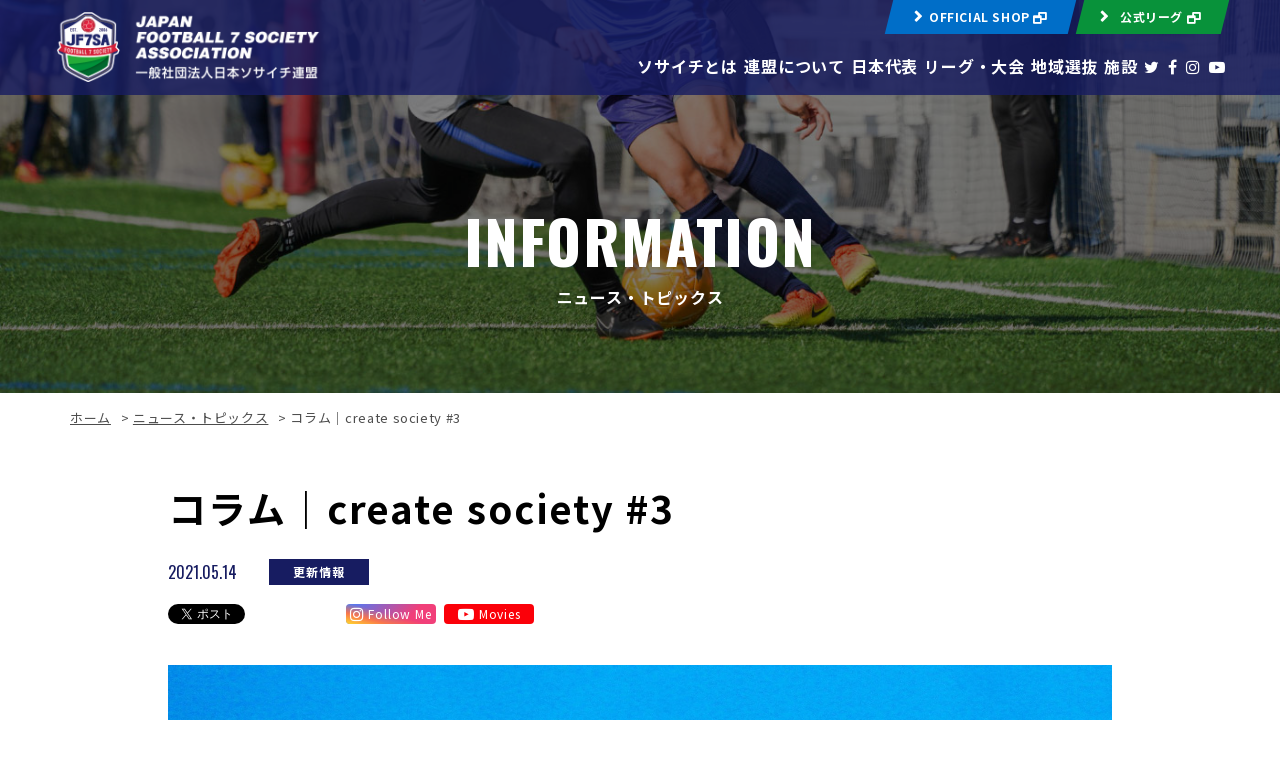

--- FILE ---
content_type: text/html; charset=UTF-8
request_url: https://j-society.com/archives/2743/
body_size: 14365
content:
<!doctype html>
<html lang="ja">
<head>
	<meta charset="UTF-8">
	<meta name="format-detection" content="telephone=no">
	<meta http-equiv="X-UA-Compatible" content="IE=edge"/>
	<meta name="viewport" content="width=device-width, initial-scale=1">
	<link href="https://j-society.com/wp-content/themes/j-society-html/dist/assets/images/favicon.ico" rel="icon"/>
	<link href="https://j-society.com/wp-content/themes/j-society-html/dist/assets/images/favicon.ico" rel="shortcut icon"/>
	<link href="https://j-society.com/wp-content/themes/j-society-html/dist/assets/images/web-clipicon.png" rel="apple-touch-icon"/>
	<meta name='robots' content='index, follow, max-image-preview:large, max-snippet:-1, max-video-preview:-1' />

	<!-- This site is optimized with the Yoast SEO plugin v21.8.1 - https://yoast.com/wordpress/plugins/seo/ -->
	<title>コラム｜create society #3 - 一般社団法人日本ソサイチ連盟</title>
	<meta name="description" content="日本ソサイチ連盟は、7人制サッカー「ソサイチ」の普及と世界で活躍できる選手の発掘に努めています。コラム｜create society #3 - 一般社団法人日本ソサイチ連盟" />
	<link rel="canonical" href="https://j-society.com/archives/2743/" />
	<meta property="og:locale" content="ja_JP" />
	<meta property="og:type" content="article" />
	<meta property="og:title" content="コラム｜create society #3 - 一般社団法人日本ソサイチ連盟" />
	<meta property="og:description" content="日本ソサイチ連盟は、7人制サッカー「ソサイチ」の普及と世界で活躍できる選手の発掘に努めています。コラム｜create society #3 - 一般社団法人日本ソサイチ連盟" />
	<meta property="og:url" content="https://j-society.com/archives/2743/" />
	<meta property="og:site_name" content="一般社団法人日本ソサイチ連盟" />
	<meta property="article:published_time" content="2021-05-13T23:06:14+00:00" />
	<meta property="og:image" content="https://j-society.com/wp-content/uploads/2021/05/S__5062659.jpg" />
	<meta property="og:image:width" content="1568" />
	<meta property="og:image:height" content="1046" />
	<meta property="og:image:type" content="image/jpeg" />
	<meta name="author" content="福満俊也" />
	<meta name="twitter:card" content="summary_large_image" />
	<meta name="twitter:label1" content="執筆者" />
	<meta name="twitter:data1" content="福満俊也" />
	<script type="application/ld+json" class="yoast-schema-graph">{"@context":"https://schema.org","@graph":[{"@type":"WebPage","@id":"https://j-society.com/archives/2743/","url":"https://j-society.com/archives/2743/","name":"コラム｜create society #3 - 一般社団法人日本ソサイチ連盟","isPartOf":{"@id":"https://j-society.com/#website"},"primaryImageOfPage":{"@id":"https://j-society.com/archives/2743/#primaryimage"},"image":{"@id":"https://j-society.com/archives/2743/#primaryimage"},"thumbnailUrl":"https://j-society.com/wp-content/uploads/2021/05/S__5062659.jpg","datePublished":"2021-05-13T23:06:14+00:00","dateModified":"2021-05-13T23:06:14+00:00","author":{"@id":"https://j-society.com/#/schema/person/9d828ea6e7e688f20b4337dc54c7bfe0"},"description":"日本ソサイチ連盟は、7人制サッカー「ソサイチ」の普及と世界で活躍できる選手の発掘に努めています。コラム｜create society #3 - 一般社団法人日本ソサイチ連盟","breadcrumb":{"@id":"https://j-society.com/archives/2743/#breadcrumb"},"inLanguage":"ja","potentialAction":[{"@type":"ReadAction","target":["https://j-society.com/archives/2743/"]}]},{"@type":"ImageObject","inLanguage":"ja","@id":"https://j-society.com/archives/2743/#primaryimage","url":"https://j-society.com/wp-content/uploads/2021/05/S__5062659.jpg","contentUrl":"https://j-society.com/wp-content/uploads/2021/05/S__5062659.jpg","width":1568,"height":1046},{"@type":"BreadcrumbList","@id":"https://j-society.com/archives/2743/#breadcrumb","itemListElement":[{"@type":"ListItem","position":1,"name":"ホーム","item":"https://j-society.com/"},{"@type":"ListItem","position":2,"name":"ニュース・トピックス","item":"https://j-society.com/info/"},{"@type":"ListItem","position":3,"name":"コラム｜create society #3"}]},{"@type":"WebSite","@id":"https://j-society.com/#website","url":"https://j-society.com/","name":"一般社団法人日本ソサイチ連盟","description":"日本ソサイチ連盟は、７人制サッカー「ソサイチ」の普及活動を行うとともに、リーグ戦や日本代表活動などを通じて競技力の向上、社会課題の解決、グラスルーツサッカーの推進に努めていきます。","potentialAction":[{"@type":"SearchAction","target":{"@type":"EntryPoint","urlTemplate":"https://j-society.com/?s={search_term_string}"},"query-input":"required name=search_term_string"}],"inLanguage":"ja"},{"@type":"Person","@id":"https://j-society.com/#/schema/person/9d828ea6e7e688f20b4337dc54c7bfe0","name":"福満俊也","image":{"@type":"ImageObject","inLanguage":"ja","@id":"https://j-society.com/#/schema/person/image/","url":"https://secure.gravatar.com/avatar/ec1bab70d3bf8fca64c3d134d05874c0?s=96&d=mm&r=g","contentUrl":"https://secure.gravatar.com/avatar/ec1bab70d3bf8fca64c3d134d05874c0?s=96&d=mm&r=g","caption":"福満俊也"}}]}</script>
	<!-- / Yoast SEO plugin. -->


		<!-- This site uses the Google Analytics by ExactMetrics plugin v8.11.1 - Using Analytics tracking - https://www.exactmetrics.com/ -->
		<!-- Note: ExactMetrics is not currently configured on this site. The site owner needs to authenticate with Google Analytics in the ExactMetrics settings panel. -->
					<!-- No tracking code set -->
				<!-- / Google Analytics by ExactMetrics -->
		<script type="text/javascript">
window._wpemojiSettings = {"baseUrl":"https:\/\/s.w.org\/images\/core\/emoji\/14.0.0\/72x72\/","ext":".png","svgUrl":"https:\/\/s.w.org\/images\/core\/emoji\/14.0.0\/svg\/","svgExt":".svg","source":{"concatemoji":"https:\/\/j-society.com\/wp-includes\/js\/wp-emoji-release.min.js?ver=6.2.8"}};
/*! This file is auto-generated */
!function(e,a,t){var n,r,o,i=a.createElement("canvas"),p=i.getContext&&i.getContext("2d");function s(e,t){p.clearRect(0,0,i.width,i.height),p.fillText(e,0,0);e=i.toDataURL();return p.clearRect(0,0,i.width,i.height),p.fillText(t,0,0),e===i.toDataURL()}function c(e){var t=a.createElement("script");t.src=e,t.defer=t.type="text/javascript",a.getElementsByTagName("head")[0].appendChild(t)}for(o=Array("flag","emoji"),t.supports={everything:!0,everythingExceptFlag:!0},r=0;r<o.length;r++)t.supports[o[r]]=function(e){if(p&&p.fillText)switch(p.textBaseline="top",p.font="600 32px Arial",e){case"flag":return s("\ud83c\udff3\ufe0f\u200d\u26a7\ufe0f","\ud83c\udff3\ufe0f\u200b\u26a7\ufe0f")?!1:!s("\ud83c\uddfa\ud83c\uddf3","\ud83c\uddfa\u200b\ud83c\uddf3")&&!s("\ud83c\udff4\udb40\udc67\udb40\udc62\udb40\udc65\udb40\udc6e\udb40\udc67\udb40\udc7f","\ud83c\udff4\u200b\udb40\udc67\u200b\udb40\udc62\u200b\udb40\udc65\u200b\udb40\udc6e\u200b\udb40\udc67\u200b\udb40\udc7f");case"emoji":return!s("\ud83e\udef1\ud83c\udffb\u200d\ud83e\udef2\ud83c\udfff","\ud83e\udef1\ud83c\udffb\u200b\ud83e\udef2\ud83c\udfff")}return!1}(o[r]),t.supports.everything=t.supports.everything&&t.supports[o[r]],"flag"!==o[r]&&(t.supports.everythingExceptFlag=t.supports.everythingExceptFlag&&t.supports[o[r]]);t.supports.everythingExceptFlag=t.supports.everythingExceptFlag&&!t.supports.flag,t.DOMReady=!1,t.readyCallback=function(){t.DOMReady=!0},t.supports.everything||(n=function(){t.readyCallback()},a.addEventListener?(a.addEventListener("DOMContentLoaded",n,!1),e.addEventListener("load",n,!1)):(e.attachEvent("onload",n),a.attachEvent("onreadystatechange",function(){"complete"===a.readyState&&t.readyCallback()})),(e=t.source||{}).concatemoji?c(e.concatemoji):e.wpemoji&&e.twemoji&&(c(e.twemoji),c(e.wpemoji)))}(window,document,window._wpemojiSettings);
</script>
<style type="text/css">
img.wp-smiley,
img.emoji {
	display: inline !important;
	border: none !important;
	box-shadow: none !important;
	height: 1em !important;
	width: 1em !important;
	margin: 0 0.07em !important;
	vertical-align: -0.1em !important;
	background: none !important;
	padding: 0 !important;
}
</style>
	<link rel='stylesheet' id='wp-block-library-css' href='https://j-society.com/wp-includes/css/dist/block-library/style.min.css?ver=6.2.8' type='text/css' media='all' />
<link rel='stylesheet' id='classic-theme-styles-css' href='https://j-society.com/wp-includes/css/classic-themes.min.css?ver=6.2.8' type='text/css' media='all' />
<style id='global-styles-inline-css' type='text/css'>
body{--wp--preset--color--black: #000000;--wp--preset--color--cyan-bluish-gray: #abb8c3;--wp--preset--color--white: #ffffff;--wp--preset--color--pale-pink: #f78da7;--wp--preset--color--vivid-red: #cf2e2e;--wp--preset--color--luminous-vivid-orange: #ff6900;--wp--preset--color--luminous-vivid-amber: #fcb900;--wp--preset--color--light-green-cyan: #7bdcb5;--wp--preset--color--vivid-green-cyan: #00d084;--wp--preset--color--pale-cyan-blue: #8ed1fc;--wp--preset--color--vivid-cyan-blue: #0693e3;--wp--preset--color--vivid-purple: #9b51e0;--wp--preset--gradient--vivid-cyan-blue-to-vivid-purple: linear-gradient(135deg,rgba(6,147,227,1) 0%,rgb(155,81,224) 100%);--wp--preset--gradient--light-green-cyan-to-vivid-green-cyan: linear-gradient(135deg,rgb(122,220,180) 0%,rgb(0,208,130) 100%);--wp--preset--gradient--luminous-vivid-amber-to-luminous-vivid-orange: linear-gradient(135deg,rgba(252,185,0,1) 0%,rgba(255,105,0,1) 100%);--wp--preset--gradient--luminous-vivid-orange-to-vivid-red: linear-gradient(135deg,rgba(255,105,0,1) 0%,rgb(207,46,46) 100%);--wp--preset--gradient--very-light-gray-to-cyan-bluish-gray: linear-gradient(135deg,rgb(238,238,238) 0%,rgb(169,184,195) 100%);--wp--preset--gradient--cool-to-warm-spectrum: linear-gradient(135deg,rgb(74,234,220) 0%,rgb(151,120,209) 20%,rgb(207,42,186) 40%,rgb(238,44,130) 60%,rgb(251,105,98) 80%,rgb(254,248,76) 100%);--wp--preset--gradient--blush-light-purple: linear-gradient(135deg,rgb(255,206,236) 0%,rgb(152,150,240) 100%);--wp--preset--gradient--blush-bordeaux: linear-gradient(135deg,rgb(254,205,165) 0%,rgb(254,45,45) 50%,rgb(107,0,62) 100%);--wp--preset--gradient--luminous-dusk: linear-gradient(135deg,rgb(255,203,112) 0%,rgb(199,81,192) 50%,rgb(65,88,208) 100%);--wp--preset--gradient--pale-ocean: linear-gradient(135deg,rgb(255,245,203) 0%,rgb(182,227,212) 50%,rgb(51,167,181) 100%);--wp--preset--gradient--electric-grass: linear-gradient(135deg,rgb(202,248,128) 0%,rgb(113,206,126) 100%);--wp--preset--gradient--midnight: linear-gradient(135deg,rgb(2,3,129) 0%,rgb(40,116,252) 100%);--wp--preset--duotone--dark-grayscale: url('#wp-duotone-dark-grayscale');--wp--preset--duotone--grayscale: url('#wp-duotone-grayscale');--wp--preset--duotone--purple-yellow: url('#wp-duotone-purple-yellow');--wp--preset--duotone--blue-red: url('#wp-duotone-blue-red');--wp--preset--duotone--midnight: url('#wp-duotone-midnight');--wp--preset--duotone--magenta-yellow: url('#wp-duotone-magenta-yellow');--wp--preset--duotone--purple-green: url('#wp-duotone-purple-green');--wp--preset--duotone--blue-orange: url('#wp-duotone-blue-orange');--wp--preset--font-size--small: 13px;--wp--preset--font-size--medium: 20px;--wp--preset--font-size--large: 36px;--wp--preset--font-size--x-large: 42px;--wp--preset--spacing--20: 0.44rem;--wp--preset--spacing--30: 0.67rem;--wp--preset--spacing--40: 1rem;--wp--preset--spacing--50: 1.5rem;--wp--preset--spacing--60: 2.25rem;--wp--preset--spacing--70: 3.38rem;--wp--preset--spacing--80: 5.06rem;--wp--preset--shadow--natural: 6px 6px 9px rgba(0, 0, 0, 0.2);--wp--preset--shadow--deep: 12px 12px 50px rgba(0, 0, 0, 0.4);--wp--preset--shadow--sharp: 6px 6px 0px rgba(0, 0, 0, 0.2);--wp--preset--shadow--outlined: 6px 6px 0px -3px rgba(255, 255, 255, 1), 6px 6px rgba(0, 0, 0, 1);--wp--preset--shadow--crisp: 6px 6px 0px rgba(0, 0, 0, 1);}:where(.is-layout-flex){gap: 0.5em;}body .is-layout-flow > .alignleft{float: left;margin-inline-start: 0;margin-inline-end: 2em;}body .is-layout-flow > .alignright{float: right;margin-inline-start: 2em;margin-inline-end: 0;}body .is-layout-flow > .aligncenter{margin-left: auto !important;margin-right: auto !important;}body .is-layout-constrained > .alignleft{float: left;margin-inline-start: 0;margin-inline-end: 2em;}body .is-layout-constrained > .alignright{float: right;margin-inline-start: 2em;margin-inline-end: 0;}body .is-layout-constrained > .aligncenter{margin-left: auto !important;margin-right: auto !important;}body .is-layout-constrained > :where(:not(.alignleft):not(.alignright):not(.alignfull)){max-width: var(--wp--style--global--content-size);margin-left: auto !important;margin-right: auto !important;}body .is-layout-constrained > .alignwide{max-width: var(--wp--style--global--wide-size);}body .is-layout-flex{display: flex;}body .is-layout-flex{flex-wrap: wrap;align-items: center;}body .is-layout-flex > *{margin: 0;}:where(.wp-block-columns.is-layout-flex){gap: 2em;}.has-black-color{color: var(--wp--preset--color--black) !important;}.has-cyan-bluish-gray-color{color: var(--wp--preset--color--cyan-bluish-gray) !important;}.has-white-color{color: var(--wp--preset--color--white) !important;}.has-pale-pink-color{color: var(--wp--preset--color--pale-pink) !important;}.has-vivid-red-color{color: var(--wp--preset--color--vivid-red) !important;}.has-luminous-vivid-orange-color{color: var(--wp--preset--color--luminous-vivid-orange) !important;}.has-luminous-vivid-amber-color{color: var(--wp--preset--color--luminous-vivid-amber) !important;}.has-light-green-cyan-color{color: var(--wp--preset--color--light-green-cyan) !important;}.has-vivid-green-cyan-color{color: var(--wp--preset--color--vivid-green-cyan) !important;}.has-pale-cyan-blue-color{color: var(--wp--preset--color--pale-cyan-blue) !important;}.has-vivid-cyan-blue-color{color: var(--wp--preset--color--vivid-cyan-blue) !important;}.has-vivid-purple-color{color: var(--wp--preset--color--vivid-purple) !important;}.has-black-background-color{background-color: var(--wp--preset--color--black) !important;}.has-cyan-bluish-gray-background-color{background-color: var(--wp--preset--color--cyan-bluish-gray) !important;}.has-white-background-color{background-color: var(--wp--preset--color--white) !important;}.has-pale-pink-background-color{background-color: var(--wp--preset--color--pale-pink) !important;}.has-vivid-red-background-color{background-color: var(--wp--preset--color--vivid-red) !important;}.has-luminous-vivid-orange-background-color{background-color: var(--wp--preset--color--luminous-vivid-orange) !important;}.has-luminous-vivid-amber-background-color{background-color: var(--wp--preset--color--luminous-vivid-amber) !important;}.has-light-green-cyan-background-color{background-color: var(--wp--preset--color--light-green-cyan) !important;}.has-vivid-green-cyan-background-color{background-color: var(--wp--preset--color--vivid-green-cyan) !important;}.has-pale-cyan-blue-background-color{background-color: var(--wp--preset--color--pale-cyan-blue) !important;}.has-vivid-cyan-blue-background-color{background-color: var(--wp--preset--color--vivid-cyan-blue) !important;}.has-vivid-purple-background-color{background-color: var(--wp--preset--color--vivid-purple) !important;}.has-black-border-color{border-color: var(--wp--preset--color--black) !important;}.has-cyan-bluish-gray-border-color{border-color: var(--wp--preset--color--cyan-bluish-gray) !important;}.has-white-border-color{border-color: var(--wp--preset--color--white) !important;}.has-pale-pink-border-color{border-color: var(--wp--preset--color--pale-pink) !important;}.has-vivid-red-border-color{border-color: var(--wp--preset--color--vivid-red) !important;}.has-luminous-vivid-orange-border-color{border-color: var(--wp--preset--color--luminous-vivid-orange) !important;}.has-luminous-vivid-amber-border-color{border-color: var(--wp--preset--color--luminous-vivid-amber) !important;}.has-light-green-cyan-border-color{border-color: var(--wp--preset--color--light-green-cyan) !important;}.has-vivid-green-cyan-border-color{border-color: var(--wp--preset--color--vivid-green-cyan) !important;}.has-pale-cyan-blue-border-color{border-color: var(--wp--preset--color--pale-cyan-blue) !important;}.has-vivid-cyan-blue-border-color{border-color: var(--wp--preset--color--vivid-cyan-blue) !important;}.has-vivid-purple-border-color{border-color: var(--wp--preset--color--vivid-purple) !important;}.has-vivid-cyan-blue-to-vivid-purple-gradient-background{background: var(--wp--preset--gradient--vivid-cyan-blue-to-vivid-purple) !important;}.has-light-green-cyan-to-vivid-green-cyan-gradient-background{background: var(--wp--preset--gradient--light-green-cyan-to-vivid-green-cyan) !important;}.has-luminous-vivid-amber-to-luminous-vivid-orange-gradient-background{background: var(--wp--preset--gradient--luminous-vivid-amber-to-luminous-vivid-orange) !important;}.has-luminous-vivid-orange-to-vivid-red-gradient-background{background: var(--wp--preset--gradient--luminous-vivid-orange-to-vivid-red) !important;}.has-very-light-gray-to-cyan-bluish-gray-gradient-background{background: var(--wp--preset--gradient--very-light-gray-to-cyan-bluish-gray) !important;}.has-cool-to-warm-spectrum-gradient-background{background: var(--wp--preset--gradient--cool-to-warm-spectrum) !important;}.has-blush-light-purple-gradient-background{background: var(--wp--preset--gradient--blush-light-purple) !important;}.has-blush-bordeaux-gradient-background{background: var(--wp--preset--gradient--blush-bordeaux) !important;}.has-luminous-dusk-gradient-background{background: var(--wp--preset--gradient--luminous-dusk) !important;}.has-pale-ocean-gradient-background{background: var(--wp--preset--gradient--pale-ocean) !important;}.has-electric-grass-gradient-background{background: var(--wp--preset--gradient--electric-grass) !important;}.has-midnight-gradient-background{background: var(--wp--preset--gradient--midnight) !important;}.has-small-font-size{font-size: var(--wp--preset--font-size--small) !important;}.has-medium-font-size{font-size: var(--wp--preset--font-size--medium) !important;}.has-large-font-size{font-size: var(--wp--preset--font-size--large) !important;}.has-x-large-font-size{font-size: var(--wp--preset--font-size--x-large) !important;}
.wp-block-navigation a:where(:not(.wp-element-button)){color: inherit;}
:where(.wp-block-columns.is-layout-flex){gap: 2em;}
.wp-block-pullquote{font-size: 1.5em;line-height: 1.6;}
</style>
<link rel='stylesheet' id='toc-screen-css' href='https://j-society.com/wp-content/plugins/table-of-contents-plus/screen.min.css?ver=2411.1' type='text/css' media='all' />
<link rel='stylesheet' id='wpfront-scroll-top-css' href='https://j-society.com/wp-content/plugins/wpfront-scroll-top/css/wpfront-scroll-top.min.css?ver=2.0.7.08086' type='text/css' media='all' />
<link rel='stylesheet' id='fancybox-css' href='https://j-society.com/wp-content/plugins/easy-fancybox/fancybox/1.5.4/jquery.fancybox.min.css?ver=6.2.8' type='text/css' media='screen' />
<style id='fancybox-inline-css' type='text/css'>
#fancybox-outer{background:#ffffff}#fancybox-content{background:#ffffff;border-color:#ffffff;color:#000000;}#fancybox-title,#fancybox-title-float-main{color:#fff}
</style>
<link rel='stylesheet' id='growp_main-css' href='https://j-society.com/wp-content/themes/j-society-html/dist/assets/css/style.css?ver=1.0.80' type='text/css' media='all' />
<link rel='stylesheet' id='growp_app-css' href='https://j-society.com/wp-content/themes/j-society-html/dist/assets/css/app.css?ver=1.0.80' type='text/css' media='all' />
<link rel='stylesheet' id='growp_overwrite-css' href='https://j-society.com/wp-content/themes/j-society-wp/overwrite.css?ver=1.0.80' type='text/css' media='all' />
<script type='text/javascript' src='https://j-society.com/wp-includes/js/jquery/jquery.min.js?ver=3.6.4' id='jquery-core-js'></script>
<script type='text/javascript' src='https://j-society.com/wp-includes/js/jquery/jquery-migrate.min.js?ver=3.4.0' id='jquery-migrate-js'></script>
<link rel="https://api.w.org/" href="https://j-society.com/wp-json/" /><link rel="alternate" type="application/json" href="https://j-society.com/wp-json/wp/v2/posts/2743" /><link rel="alternate" type="application/json+oembed" href="https://j-society.com/wp-json/oembed/1.0/embed?url=https%3A%2F%2Fj-society.com%2Farchives%2F2743%2F" />
<link rel="alternate" type="text/xml+oembed" href="https://j-society.com/wp-json/oembed/1.0/embed?url=https%3A%2F%2Fj-society.com%2Farchives%2F2743%2F&#038;format=xml" />
<link rel="icon" href="https://j-society.com/wp-content/uploads/2023/02/cropped-JF7SA-icon-32x32.png" sizes="32x32" />
<link rel="icon" href="https://j-society.com/wp-content/uploads/2023/02/cropped-JF7SA-icon-192x192.png" sizes="192x192" />
<link rel="apple-touch-icon" href="https://j-society.com/wp-content/uploads/2023/02/cropped-JF7SA-icon-180x180.png" />
<meta name="msapplication-TileImage" content="https://j-society.com/wp-content/uploads/2023/02/cropped-JF7SA-icon-270x270.png" />
		<style type="text/css" id="wp-custom-css">
			.l-header__navs ul {
    width: 65%;
}		</style>
			<!-- Google Tag Manager -->
	<script>(function(w,d,s,l,i){w[l]=w[l]||[];w[l].push({'gtm.start':
				new Date().getTime(),event:'gtm.js'});var f=d.getElementsByTagName(s)[0],
			j=d.createElement(s),dl=l!='dataLayer'?'&l='+l:'';j.async=true;j.src=
			'https://www.googletagmanager.com/gtm.js?id='+i+dl;f.parentNode.insertBefore(j,f);
		})(window,document,'script','dataLayer','GTM-WWLCVF2');</script>
	<!-- End Google Tag Manager -->
</head>
<body class="post-template-default single single-post postid-2743 single-format-standard %e3%82%b3%e3%83%a9%e3%83%a0%ef%bd%9ccreate-society-3">
<!-- Google Tag Manager (noscript) -->
<noscript><iframe src="https://www.googletagmanager.com/ns.html?id=GTM-WWLCVF2"
				  height="0" width="0" style="display:none;visibility:hidden"></iframe></noscript>
<!-- End Google Tag Manager (noscript) -->
<a class="c-slidebar-button js-slidebar-button" href="#"><span class="c-slidebar-button__line"><span></span><span></span><span></span></span><span class="c-slidebar-button__text">MENU</span><span class="c-slidebar-button__text is-close">CLOSE</span></a>
<div class="c-slidebar-menu js-slidebar-menu is-top-to-bottom">
	<div class="l-container is-menu-buttons">
		<div class="c-slidebar-menu__buttons"><a class="c-button is-a-blue is-small is-noshadow is-lefticon" href="https://home.tsuku2.jp/storeDetail.php?scd=0000122802" target="_blank"><span>OFFICIAL SHOP <i class="fa fa-window-restore"></i></span></a><a class="c-button is-green is-small is-noshadow is-lefticon" href="https://www.football7society.jp/" target="_blank"><span>公式リーグ <i class="fa fa-window-restore"></i></span></a></div>
	</div>
	<ul>
		<li><a href="/">ホーム</a>
		</li>
		<li><a href="/society/">ソサイチとは</a>
		</li>
		<li><a href="/aboutus/">日本ソサイチ連盟について</a>
		</li>
		<li><a href="/japan/">日本代表</a>
		</li>
		<li><a href="/league-compe/">リーグ・大会</a>
		</li>
		<li><a href="/regional/">地域選抜</a>
		</li>
		<li><a href="/location/">施設</a>
		</li>
		<li><a href="/contact/">お問い合わせ</a>
		</li>
	</ul>
	<div class="l-container">
		<ul class="c-slidebar-menu__sns">
			<li><a class="c-slidebar-menu__snsbutton" href="https://twitter.com/japan_football7" target="blank"><i class="fa fa-twitter"></i></a></li>
			<li><a class="c-slidebar-menu__snsbutton" href="https://www.facebook.com/jsl2006" target="blank"><i class="fa fa-facebook"></i></a></li>
			<li><a class="c-slidebar-menu__snsbutton" href="https://www.instagram.com/japan_football7/" target="blank"><i class="fa fa-instagram"></i></a></li>
			<li><a class="c-slidebar-menu__snsbutton" href="https://www.youtube.com/channel/UCVlXEMH1W4Y4FuLvWgHKnwA" target="blank"><i class="fa fa-youtube-play"></i></a></li>
		</ul>
	</div>
</div>

<header class="l-header">
	<div class="l-header__wrap">
		<div class="l-header__inner"><a class="l-header__logo" href="https://j-society.com"><img src="https://j-society.com/wp-content/themes/j-society-html/dist/assets/images/logo.png" alt="一般社団法人日本ソサイチ連盟"/></a>
		</div>
		<div class="l-header__content">
			<div class="l-header__buttons"><a class="c-button is-lefticon is-sm is-noshadow is-a-blue" href="https://home.tsuku2.jp/storeDetail.php?scd=0000122802" target="_blank"><span>OFFICIAL SHOP <i class="fa fa-window-restore"></i></span></a><a class="c-button is-lefticon is-sm is-noshadow is-green" href="https://football7society.jp/" target="_blank"><span>公式リーグ <i class="fa fa-window-restore"></i></span></a>
			</div>
			<div class="l-header__navs" >
				<ul>
					<li><a href="https://j-society.com/society/">ソサイチとは</a>
					</li>
					<li><a href="https://j-society.com/aboutus/">連盟について</a>
					</li>
					<li><a href="https://j-society.com/japan/">日本代表</a>
					</li>
					<li><a href="https://j-society.com/competitions/">リーグ・大会</a>
					</li>
					<li><a href="https://j-society.com/regional/">地域選抜</a>
					</li>
					<li><a href="https://j-society.com/location/">施設</a>
					</li>
					<li>
						<div class="l-header__sns">
							<ul>
								<li><a class="l-footer__snsbutton" href="https://twitter.com/japan_football7" target="blank"><i class="fa fa-twitter"></i></a></li>
								<li><a class="l-footer__snsbutton" href="https://www.facebook.com/jsl2006" target="blank"><i class="fa fa-facebook"></i></a></li>
								<li><a class="l-footer__snsbutton" href="https://www.instagram.com/japan_football7/" target="blank"><i class="fa fa-instagram"></i></a></li>
								<li><a class="l-footer__snsbutton" href="https://www.youtube.com/channel/UCVlXEMH1W4Y4FuLvWgHKnwA" target="blank"><i class="fa fa-youtube-play"></i></a></li>
							</ul>
						</div>
					</li>
				</ul>
			</div>
		</div>
	</div>
</header>
<div class="c-slidebar-container js-slidebar-container is-top-to-bottom">
<!-- ページヘッダー-->
<div class="c-page-header" style="background-image: url(https://j-society.com/wp-content/themes/j-society-html/dist/assets/images/pagehead-japan.jpg)">
	<h1 class="c-page-header__inner">
		<div class="c-page-header__title js-sr js-sr-interval">INFORMATION</div>
		<div class="c-page-header__subtitle js-sr js-sr-interval">ニュース・トピックス</div>
	</h1>
</div>
<div class="l-container"><div class="c-breadcrumb"><span><span><a href="https://j-society.com/">ホーム</a></span> &gt; <span><a href="https://j-society.com/info/">ニュース・トピックス</a></span> &gt; <span class="breadcrumb_last" aria-current="page">コラム｜create society #3</span></span></div></div>	<div class="l-container">
		<div class="c-post-wrap">
			<div class="c-single-head">
				<h1 class="c-single-head__title">コラム｜create society #3</h1>
				<div class="c-single-head__sup">
					<div class="c-single-head__date">2021.05.14					</div>
					<div class="c-single-head__category">更新情報
					</div>
				</div>
				<div class="c-single-head__sharebuttons">
					<ul>
						<li><a href="https://twitter.com/share?ref_src=twsrc%5Etfw" class="twitter-share-button"
							   data-show-count="false">Tweet</a>
							<script async src="https://platform.twitter.com/widgets.js" charset="utf-8"></script>
						</li>
						<li>
							<iframe
								src="https://www.facebook.com/plugins/like.php?href=https://j-society.com/archives/2743/&width=83&layout=button_count&action=like&size=small&show_faces=false&share=false&height=21&appId"
								width="83" height="21" style="border:none;overflow:hidden" scrolling="no"
								frameborder="0"
								allowTransparency="true" allow="encrypted-media"></iframe>
						</li>
						<li><a class="insta_btn" href="https://www.instagram.com/japan_football7?ref=badge"
							   target="_blank"><i
									class="fa fa-instagram"></i> <span>Follow Me</span></a></li>
						<li><a class="youtube_btn" href="https://www.youtube.com/channel/UCVlXEMH1W4Y4FuLvWgHKnwA"
							   target="_blank"><i class="fa fa-youtube-play"></i> <span>Movies</span></a></li>
					</ul>
				</div>
			</div>
			<div class="l-post-content">
									<div class="l-post-content__img">
						<img src="https://j-society.com/wp-content/uploads/2021/05/S__5062659.jpg" alt=""/>
					</div>
					<p>ソサイチに関わる全ての皆さま、こんにちは。<br />
そしてまた随分と間が空いてしまいまして、、<br />
「続ける」ことの大変さを痛感する日々です、、</p>
<p>さて、「create society」と名付けました本コラム。<br />
・リーグ文化、コミュニティを創る<br />
・ソサイチを通じて豊かな社会を創る<br />
・みんな（選手、チーム、関わる全ての人）で創る</p>
<p>そんな想いで名付けました。<br />
不定期ではありますが、ソサイチにまつわる様々な情報を発信していきたいと思います。<br />
それでは早速いきましょう。</p>
<p>&nbsp;</p>
<p>【主なトピック】<br />
今日はずばりコレ『◯◯の日』シリーズ！</p>
<p>ちょっと最近ハマっている「〇〇の日」シリーズ。<br />
探せば探せど、色々出てくる出てくる。<br />
ぜひ皆さんも色々と探してみてください！<br />
申請が通れば、新たな記念日も創れちゃう！？</p>
<p>参考サイト：<a href="https://www.kinenbi.gr.jp/">日本記念日協会</a></p>
<p>&nbsp;</p>
<p><span style="font-size: 12pt;"><strong><span style="letter-spacing: 0.05em;">■フォトの日（4月10日）</span></strong></span><span style="letter-spacing: 0.05em;"><br />
<a class=" xil3i" href="https://www.instagram.com/explore/tags/%E3%83%95%E3%82%A9%E3%83%88%E3%81%AE%E6%97%A5/" tabindex="0">#フォトの日</a><span> とは？</span><br />
<span>フォトの日推進委員会（株式会社ビックカメラ・株式会社キタムラ・株式会社コイデカメラ・株式会社プラザクリエイト・株式会社ヨドバシカメラ）が制定。写真を撮る文化に加えて、写真を贈る、写真を飾る文化を広めることで、写真の力や素晴らしさをより多くの人に伝えるのが目的。日付は４と１０を「フォ（４）ト（１０）」と読む語呂合わせから。</span><span>（日本記念日協会より）<br />
</span><br />
<img decoding="async" src="http://j-society.com/wp-content/uploads/2021/05/S__5062660.jpg" alt="" width="1478" height="1108" class="alignnone wp-image-2745 size-full" srcset="https://j-society.com/wp-content/uploads/2021/05/S__5062660.jpg 1478w, https://j-society.com/wp-content/uploads/2021/05/S__5062660-300x225.jpg 300w, https://j-society.com/wp-content/uploads/2021/05/S__5062660-1024x768.jpg 1024w, https://j-society.com/wp-content/uploads/2021/05/S__5062660-768x576.jpg 768w" sizes="(max-width: 1478px) 100vw, 1478px" /></p>
<p></span><span>雨の日も風の日も嵐の日も。</span><span>猛暑の日も極寒の日もどんな日でも。</span><br />
<span>誰よりも長くピッチに君臨し、“その瞬間”のために写真を撮り続けてくれる貴方達には尊敬と感謝の気持ちでいっぱいです。<br />
<a href="https://www.instagram.com/p/CNd74KGhkuE/">Instagram</a></span></p>
<p>&nbsp;</p>
<p><strong><span style="letter-spacing: 0.05em; font-size: 12pt;">■ガッツポーズの日</span></strong><span style="letter-spacing: 0.05em;"><br />
</span><span style="letter-spacing: 0.05em;"><a class=" xil3i" href="https://www.instagram.com/explore/tags/%E3%82%AC%E3%83%83%E3%83%84%E3%83%9D%E3%83%BC%E3%82%BA%E6%97%A5/" tabindex="0">#ガッツポーズ日</a><span> とは？</span><br />
<span>１９７４(昭和４９)年４月１１日、プロボクサーのガッツ石松氏が世界チャンピオンになり、その喜びのポーズをスポーツ紙が｢ガッツポーズ｣と書き、広く知られるようになったことからファンが制定。ガッツポーズの名はボウリング雑誌「ガッツボウリング」でストライクを出したときにボウラーがするポーズをガッツポーズと書いたのがはじめとされる。ちなみにガッツ石松氏はインタビューで「自分の記念日が出来るなんて、オレも偉人だな」と発言したことがあるという。</span><span>（日本記念日協会より）</p>
<p><img decoding="async" loading="lazy" src="http://j-society.com/wp-content/uploads/2021/05/S__5062662.jpg" alt="" width="1568" height="1046" class="alignnone wp-image-2751 size-full" srcset="https://j-society.com/wp-content/uploads/2021/05/S__5062662.jpg 1568w, https://j-society.com/wp-content/uploads/2021/05/S__5062662-300x200.jpg 300w, https://j-society.com/wp-content/uploads/2021/05/S__5062662-1024x683.jpg 1024w, https://j-society.com/wp-content/uploads/2021/05/S__5062662-768x512.jpg 768w, https://j-society.com/wp-content/uploads/2021/05/S__5062662-1536x1025.jpg 1536w" sizes="(max-width: 1568px) 100vw, 1568px" /></span></p>
<p><span>ソサイチリーグ選手の皆さん、良い意味でカメラマンを意識してみてください！あなたのガッツポーズ、撮ります！<br />
<a href="https://www.instagram.com/p/CNgUCYQhqmD/">Instagram</a><br />
</span></span></p>
<p>&nbsp;</p>
<p><span style="letter-spacing: 0.05em; font-size: 12pt;"><strong>■国際ゴールキーパーの日</strong></span><span style="letter-spacing: 0.05em;"><br />
<a class=" xil3i" href="https://www.instagram.com/explore/tags/%E5%9B%BD%E9%9A%9B%E3%82%B4%E3%83%BC%E3%83%AB%E3%82%AD%E3%83%BC%E3%83%91%E3%83%BC%E3%81%AE%E6%97%A5/" tabindex="0">#国際ゴールキーパーの日</a><span> とは？</span><br />
<span>この日がゴールキーパーの日だとされるのは、41歳の若さで死去した元コロンビア代表GKミゲル・カレロにちなんだものだ。カレロは2011年に現役を引退したあと、12年12月に脳梗塞のため死去した。同選手の使用していたグローブのメーカーが、カレロの誕生日であった4月14日を記念日とすることを提唱し、広く受け入れられている。カレロはメキシコのパチューカで11年間にわたって活躍し、2007、08、10年のFIFAクラブW杯にも出場。08年大会では3位決定戦でガンバ大阪とも対戦した。コロンビア代表としても1998年W杯や3度のコパ・アメリカなどに参加し、通算50試合に出場していた。</span><span>（フットボールチャンネルより引用）</p>
<p><img decoding="async" loading="lazy" src="http://j-society.com/wp-content/uploads/2021/05/S__5062663.jpg" alt="" width="1568" height="1046" class="alignnone wp-image-2752 size-full" srcset="https://j-society.com/wp-content/uploads/2021/05/S__5062663.jpg 1568w, https://j-society.com/wp-content/uploads/2021/05/S__5062663-300x200.jpg 300w, https://j-society.com/wp-content/uploads/2021/05/S__5062663-1024x683.jpg 1024w, https://j-society.com/wp-content/uploads/2021/05/S__5062663-768x512.jpg 768w, https://j-society.com/wp-content/uploads/2021/05/S__5062663-1536x1025.jpg 1536w" sizes="(max-width: 1568px) 100vw, 1568px" /></span></p>
<p><span>彼らのセーブが、フィードが、コーチングが、勝利を呼び込みます。</span><span>全てのゴールキーパーへ、最大限の敬意を！<br />
</span><a href="https://www.instagram.com/p/CNpHDylhpkn/">Instagram</a></span><span style="letter-spacing: 0.05em;"></span></p>
<p>&nbsp;</p>
<p><span style="letter-spacing: 0.05em;">さて、本当に色々な「〇〇の日」がありますが、そういった記念日に絡めて今後も色々な発信をしていきたいと思います。<br />
こんな日があるよ！なんていう情報ありましたらぜひお知らせください！</span></p>
<p><span style="letter-spacing: 0.05em;">まだまだ書きたいこともありますが、なるべく小出しに、期間を空けないように、がんばります！w<br />
また次回、お会いしましょう！</span></p>
<p>&nbsp;</p>
<p><span style="letter-spacing: 0.05em;">アーカイブ）<br />
</span><a href="http://j-society.com/archives/2096/"><span class="s1">コラム｜</span>create society #1</a><br />
<a href="http://j-society.com/archives/2189/"><span class="s1">コラム｜</span>create society #2</a></p>
<p>&nbsp;</p>
<p><span style="letter-spacing: 0.05em;"></span>ーーーーーーー<br />
<strong><span class="s1">❖</span>オフィシャルサプライヤー</strong><br />
【<a href="https://www.dalponte.jp/" target="_blank" rel="noopener">ダウポンチ</a>】<br />
└ブラジル発祥のフットボールブランド<br />
<span class="s1"><strong>❖オフィシャルECマーケットプレイス</strong><br />
【<a href="https://home.tsuku2.jp/?Ino=000010669400" target="_blank" rel="noopener">ツクツク</a>】おすそわけマーケットプレイス／3％以上のポイント還元！<br />
<strong>❖</strong></span><strong>オフィシャルパートナー</strong><br />
【<a href="https://ecsp.tsuku2.jp/viewDetail.php?itemCd=10411502240505" target="_blank" rel="noopener">MIKASA</a>】<br />
└リーグ公式試合球、ソサイチ専用ボール<br />
【<a href="https://football7society.jp/veo-rental-japan/" target="_blank" rel="noopener">V-RENT JAPAN</a>】<br />
└デンマーク生まれのAIカメラ『Veo』をレンタル<br />
【<a href="https://www.keymine.co.jp/?utm_source=SCY" target="_blank" rel="noopener">YourPRO</a>】<br />
└遺伝子分析×栄養カウンセリング<br />
【<a href="https://braintest.jp/setting.php?pnum=A1001&amp;item=4" target="_blank" rel="noopener">フットブレインテスト</a>】<br />
└世界初「サッカー脳」を数値化<br />
【<a href="https://fiesup.jp/?page_id=79" target="_blank" rel="noopener">フィーズアップ</a>】<br />
└ソサイチ施設づくりの窓口<br />
【<a href="http://f-channel.net" target="_blank" rel="noopener">エフチャンネル</a>】<br />
└1day大会・賞品に背番号入りユニフォーム10枚！<br />
【<a href="https://amzn.to/31uuLE9" target="_blank" rel="noopener">TASCAM</a>】<br />
└持ち運び可能な音響設備ES503<br />
【<a href="http://www.hoken-group.jp/" target="_blank" rel="noopener">日本インシュアランスグループ</a>】<br />
└保険のことなら<br />
【<a href="https://www.2xu.com/jp" target="_blank" rel="noopener">2XU</a>】<br />
└データが証明する超科学タイツ<br />
【<a href="http://www.zensin.jp/" target="_blank" rel="noopener">e-banner</a>】<br />
└すごい展示会グッズが勢ぞろい<br />
【<a href="http://www.ontheway.co.jp/" target="_blank" rel="noopener">オンザウェイ</a>】<br />
└無線機のことなら<br />
<span>【</span><b><a href="https://home.tsuku2.jp/storeDetail.php?scd=0000041399" target="_blank" rel="noopener noreferrer nofollow">整体院EVOL</a></b><span>】</span><br />
<span>└“あなた”に合わせた根本治療</span><br />
<strong><span class="s1">❖</span>オフィシャルPRパートナー<br />
</strong>└【<a href="https://prtimes.jp/main/html/searchrlp/company_id/48785">PR TIMES</a>】<br />
ーーーーーーー<br />
<a href="https://football7society.jp/" target="_blank" rel="noopener">FOOTBALL 7 SOCIETY LEAGUE</a><br />
<a href="https://www.youtube.com/channel/UCVlXEMH1W4Y4FuLvWgHKnwA" target="_blank" rel="noopener">ソサイチリーグ公式チャンネル</a><br />
<a href="https://www.instagram.com/japan_football7/" target="_blank" rel="noopener">公式instagram</a><br />
<a href="https://twitter.com/japan_football7" target="_blank" rel="noopener">公式twitter</a><br />
<a href="https://www.facebook.com/jsl2006" target="_blank" rel="noopener">公式Facebook</a><br />
<a href="https://note.com/japan_football7" target="_blank" rel="noopener">公式note</a><br />
#F7SL #コラム #クリソサ<br />
ーーーーーーー</p>
			</div>
			<nav class="c-post-navs"><ul><li class="c-post-navs__prev"><a href="https://j-society.com/archives/2761/">前の記事へ</a></li><li class="c-post-navs__next"><a href="https://j-society.com/archives/2729/">次の記事へ</a></li></ul></nav>		</div>
					<div class="c-top-news is-archives">
				<div class="l-container">
					<h2 class="heading is-lg">関連する記事</h2>
					<div class="c-top-news__sp-scroll">
						<div class="c-top-news__content">
							<a class="c-top-news__box js-sr js-sr-interval" href="https://football7society.jp/blog/news/30829/" target="_blank">
                  <span class="c-top-news__head">
					  					  <span class="c-top-news__img-block"><img
							  src="https://j-society.com/wp-content/uploads/2026/01/IMG_7665-724x1024.jpg" alt="">
                    </span>
                    <span class="c-top-news__label  c-label is-white">
						リリース                    </span>
                  </span>
	<span class="c-top-news__bottom">
                    <span class="c-top-news__title">【頂杯】日本ソサイチ連盟枠 予選</span>
                    <span class="c-top-news__date">2026.01.17                    </span>
                  </span></a>
<a class="c-top-news__box js-sr js-sr-interval" href="https://j-society.com/senshuken/ladies/2023-2024/2026/01/13/%e7%ac%ac6%e5%9b%9e%e5%a5%b3%e5%ad%90%e3%82%bd%e3%82%b5%e3%82%a4%e3%83%81%e9%81%b8%e6%89%8b%e6%a8%a9-%e9%96%8b%e5%82%ac%e5%a0%b1%e5%91%8a/" target="_blank">
                  <span class="c-top-news__head">
					  					  <span class="c-top-news__img-block"><img
							  src="https://j-society.com/wp-content/uploads/2026/01/IMG_7298-1024x723.jpg" alt="">
                    </span>
                    <span class="c-top-news__label  c-label is-white">
						リリース                    </span>
                  </span>
	<span class="c-top-news__bottom">
                    <span class="c-top-news__title">第6回女子ソサイチ選手権 開催報告</span>
                    <span class="c-top-news__date">2026.01.13                    </span>
                  </span></a>
<a class="c-top-news__box js-sr js-sr-interval" href="https://j-society.com/senshuken/u18/2023/2026/01/13/%e5%85%a8%e6%97%a5%e6%9c%ac%e3%83%a6%e3%83%bc%e3%82%b9u-18%e3%82%bd%e3%82%b5%e3%82%a4%e3%83%81%e9%81%b8%e6%89%8b%e6%a8%a9%e5%a4%a7%e4%bc%9a2026-%e9%96%8b%e5%82%ac%e5%a0%b1%e5%91%8a/" target="_blank">
                  <span class="c-top-news__head">
					  					  <span class="c-top-news__img-block"><img
							  src="https://j-society.com/wp-content/uploads/2026/01/IMG_7299-1024x724.jpg" alt="">
                    </span>
                    <span class="c-top-news__label  c-label is-white">
						リリース                    </span>
                  </span>
	<span class="c-top-news__bottom">
                    <span class="c-top-news__title">全日本ユースU-18ソサイチ選手権大会2026 開催報告</span>
                    <span class="c-top-news__date">2026.01.13                    </span>
                  </span></a>
<a class="c-top-news__box js-sr js-sr-interval" href="https://j-society.com/archives/6540/">
                  <span class="c-top-news__head">
					  					  <span class="c-top-news__img-block"><img
							  src="https://j-society.com/wp-content/uploads/2026/01/IMG_7298-1024x723.jpg" alt="">
                    </span>
                    <span class="c-top-news__label  c-label is-white">
						リリース                    </span>
                  </span>
	<span class="c-top-news__bottom">
                    <span class="c-top-news__title">【いよいよ開催！】［2026年1月12日］U18選手権｜女子選手権</span>
                    <span class="c-top-news__date">2026.01.10                    </span>
                  </span></a>
<a class="c-top-news__box js-sr js-sr-interval" href="https://football7society.jp/blog/news/30593/" target="_blank">
                  <span class="c-top-news__head">
					  					  <span class="c-top-news__img-block"><img
							  src="https://j-society.com/wp-content/uploads/2025/12/名称未設定のデザイン-1024x576.jpg" alt="">
                    </span>
                    <span class="c-top-news__label  c-label is-white">
						リリース                    </span>
                  </span>
	<span class="c-top-news__bottom">
                    <span class="c-top-news__title">【選出情報】KINGS WORLD CUP NATIONS Brazil 2026</span>
                    <span class="c-top-news__date">2025.12.22                    </span>
                  </span></a>
<a class="c-top-news__box js-sr js-sr-interval" href="https://football7society.jp/f7slcc/news/36557/" target="_blank">
                  <span class="c-top-news__head">
					  					  <span class="c-top-news__img-block"><img
							  src="https://j-society.com/wp-content/uploads/2025/12/F7SLCC2025_MV_横-1024x683.jpg" alt="">
                    </span>
                    <span class="c-top-news__label  c-label is-white">
						リリース                    </span>
                  </span>
	<span class="c-top-news__bottom">
                    <span class="c-top-news__title">F7SL CHAMPIONS CUP 2025 について</span>
                    <span class="c-top-news__date">2025.12.22                    </span>
                  </span></a>
<a class="c-top-news__box js-sr js-sr-interval" href="https://football7society.jp/blog/news/30583/" target="_blank">
                  <span class="c-top-news__head">
					  					  <span class="c-top-news__img-block"><img
							  src="https://j-society.com/wp-content/uploads/2025/12/IMG_2379-1024x683.png" alt="">
                    </span>
                    <span class="c-top-news__label  c-label is-white">
						リリース                    </span>
                  </span>
	<span class="c-top-news__bottom">
                    <span class="c-top-news__title">【ソサイチ日本代表】#RoadTo2027｜候補選手発表（第1クール）</span>
                    <span class="c-top-news__date">2025.12.19                    </span>
                  </span></a>
<a class="c-top-news__box js-sr js-sr-interval" href="https://football7society.jp/blog/news/30610/" target="_blank">
                  <span class="c-top-news__head">
					  					  <span class="c-top-news__img-block"><img
							  src="https://j-society.com/wp-content/uploads/2025/12/F7SL-AWARDS-2025-1024x683-1-1024x683.jpg" alt="">
                    </span>
                    <span class="c-top-news__label  c-label is-white">
						リリース                    </span>
                  </span>
	<span class="c-top-news__bottom">
                    <span class="c-top-news__title">【F7SL AWARDS 2025】について</span>
                    <span class="c-top-news__date">2025.12.18                    </span>
                  </span></a>
<a class="c-top-news__box js-sr js-sr-interval" href="https://football7society.jp/blog/news/30469/" target="_blank">
                  <span class="c-top-news__head">
					  					  <span class="c-top-news__img-block"><img
							  src="https://j-society.com/wp-content/uploads/2025/12/IMG_2377-1024x683.png" alt="">
                    </span>
                    <span class="c-top-news__label  c-label is-white">
						リリース                    </span>
                  </span>
	<span class="c-top-news__bottom">
                    <span class="c-top-news__title">【ソサイチ日本代表】#RoadToNext｜今後の活動方針について</span>
                    <span class="c-top-news__date">2025.12.18                    </span>
                  </span></a>
						</div>
					</div>
				</div>
			</div>
				</div>
<footer class="l-footer">
	<div class="l-container">
		<div class="c-footer-menu">
			<div class="c-footer-menu__head">
				<a class="c-footer-menu__logo" href="/"><img src="https://j-society.com/wp-content/themes/j-society-html/dist/assets/images/logo.png" alt="一般社団法人日本ソサイチ連盟"/></a>
				<div class="c-footer-menu__sport">
					<a class="" href="https://www.jfa.jp/grass_roots/partner/about.html" target="_blank"><img src="https://j-society.com/wp-content/themes/j-society-html/dist/assets/images/footer-banner-01.jpg" alt="JFAグラスルーツ推進賛同パートナー"/></a>
					<a class="" href="https://www.toto-growing.com/" target="_blank"><img src="https://j-society.com/wp-content/themes/j-society-html/dist/assets/images/totobig-sport-banner.png" alt="スポーツくじ　私たちはスポーツ振興くじ助成を受けています。"/></a>
				</div>
			</div>
			
			<div class="c-footer-menu__inner">
				<div class="c-footer-menu__content  u-hidden-sm">
					<div class="c-footer-menu__block">
						<ul class="c-footer-menu__list">
							<li><a href="https://j-society.com/society/">ソサイチとは</a>
							</li>
							<li><a href="https://j-society.com/rule/">ルール</a>
							</li>
							<li><a href="https://j-society.com/aboutus/">日本ソサイチ連盟について</a>
							</li>
						</ul>
					</div>
					<div class="c-footer-menu__block">
						<ul class="c-footer-menu__list">
							<li><a href="https://j-society.com/japan/">日本代表</a>
							</li>
							<li><a href="https://j-society.com/league-compe/">大会</a>
							</li>
							<li><a href="https://j-society.com/regional/">地域選抜</a>
							</li>
						</ul>
					</div>
					<div class="c-footer-menu__block">
						<ul class="c-footer-menu__list">
							<li><a href="https://j-society.com/location/">施設</a>
							</li>
							<li><a href="https://j-society.com/contact/">お問い合わせ</a>
							</li>
							<li><a href="https://j-society.com/info/">ニュース＆トピックス</a>
							</li><li><a href="https://j-society.com/privacy-policy/">個人情報保護方針</a>
							</li>

						</ul>
					</div>
				</div>
				<div class="c-footer-menu__content  u-hidden-lg">
					<div class="c-footer-menu__block">
						<ul class="c-footer-menu__list">
							<li><a href="https://j-society.com/society/">ソサイチとは</a>
							</li>
							<li><a href="https://j-society.com/rule/">ルール</a>
							</li>
							<li><a href="https://j-society.com/aboutus/">日本ソサイチ連盟について</a>
							</li>
							<li><a href="https://j-society.com/japan/">日本代表</a>
							</li>
							<li><a href="https://j-society.com/league-compe/">大会</a>
							</li>
						</ul>
					</div>
					<div class="c-footer-menu__block">
						<ul class="c-footer-menu__list">
							<li><a href="https://j-society.com/regional/">地域選抜</a>
							</li>
							<li><a href="https://j-society.com/location/">施設</a>
							</li>
							<li><a href="https://j-society.com/contact/">お問い合せ</a>
							</li>
							<li><a href="https://j-society.com/info/">ニュース＆トピックス</a>
							</li>
							<li><a href="https://j-society.com/privacy-policy/">個人情報保護方針</a>
							</li>
						</ul>
					</div>
				</div>
				<div class="c-footer-menu__links">
					<div class="c-footer-menu__sns">
						<ul>
							<li><a class="c-footer-menu__snsbutton" href="https://twitter.com/japan_football7" target="blank"><i class="fa fa-twitter"></i></a></li>
							<li><a class="c-footer-menu__snsbutton" href="https://www.facebook.com/jsl2006" target="blank"><i class="fa fa-facebook"></i></a></li>
							<li><a class="c-footer-menu__snsbutton" href="https://www.instagram.com/japan_football7/" target="blank"><i class="fa fa-instagram"></i></a></li>
							<li><a class="c-footer-menu__snsbutton" href="https://www.youtube.com/channel/UCVlXEMH1W4Y4FuLvWgHKnwA" target="blank"><i class="fa fa-youtube-play"></i></a></li>
						</ul>
					</div>
					<div class="c-footer-menu__buttons"><a class="c-button is-sm is-lefticon is-a-blue is-noshadow c-footer-menu__button" href="https://home.tsuku2.jp/storeDetail.php?scd=0000122802" target="_blank"><span>OFFICIAL SHOP <i class="fa fa-window-restore"></i></span></a><a class="c-button is-sm is-icon is-lefticon is-green is-noshadow c-footer-menu__button" href="https://football7society.jp/" target="_blank"><span>公式リーグ <i class="fa fa-window-restore"></i></span></a>
					</div>
				</div>
			</div>
		</div>
		<div class="l-footer__bottom"><small class="l-footer__copyright">© JAPAN FOOTBALL 7 SOCIETY ASSOCIATION All Rights Reserved.</small></div>
	</div>
</footer>
</div>
        <div id="wpfront-scroll-top-container">
            <img src="https://j-society.com/wp-content/plugins/wpfront-scroll-top/images/icons/1.png" alt="" />        </div>
                <script type="text/javascript">
            function wpfront_scroll_top_init() {
                if (typeof wpfront_scroll_top === "function" && typeof jQuery !== "undefined") {
                    wpfront_scroll_top({"scroll_offset":100,"button_width":0,"button_height":0,"button_opacity":0.8,"button_fade_duration":200,"scroll_duration":400,"location":1,"marginX":20,"marginY":20,"hide_iframe":false,"auto_hide":false,"auto_hide_after":2,"button_action":"top","button_action_element_selector":"","button_action_container_selector":"html, body","button_action_element_offset":0});
                } else {
                    setTimeout(wpfront_scroll_top_init, 100);
                }
            }
            wpfront_scroll_top_init();
        </script>
        <script type='text/javascript' id='toc-front-js-extra'>
/* <![CDATA[ */
var tocplus = {"visibility_show":"\u8868\u793a","visibility_hide":"\u975e\u8868\u793a","width":"Auto"};
/* ]]> */
</script>
<script type='text/javascript' src='https://j-society.com/wp-content/plugins/table-of-contents-plus/front.min.js?ver=2411.1' id='toc-front-js'></script>
<script type='text/javascript' src='https://j-society.com/wp-content/plugins/wpfront-scroll-top/js/wpfront-scroll-top.min.js?ver=2.0.7.08086' id='wpfront-scroll-top-js'></script>
<script type='text/javascript' src='https://j-society.com/wp-content/plugins/easy-fancybox/vendor/purify.min.js?ver=6.2.8' id='fancybox-purify-js'></script>
<script type='text/javascript' id='jquery-fancybox-js-extra'>
/* <![CDATA[ */
var efb_i18n = {"close":"Close","next":"Next","prev":"Previous","startSlideshow":"Start slideshow","toggleSize":"Toggle size"};
/* ]]> */
</script>
<script type='text/javascript' src='https://j-society.com/wp-content/plugins/easy-fancybox/fancybox/1.5.4/jquery.fancybox.min.js?ver=6.2.8' id='jquery-fancybox-js'></script>
<script type='text/javascript' id='jquery-fancybox-js-after'>
var fb_timeout, fb_opts={'autoScale':true,'showCloseButton':true,'width':560,'height':340,'margin':20,'pixelRatio':'false','padding':10,'centerOnScroll':false,'enableEscapeButton':true,'speedIn':300,'speedOut':300,'overlayShow':true,'hideOnOverlayClick':true,'overlayColor':'#000','overlayOpacity':0.6,'minViewportWidth':320,'minVpHeight':320,'disableCoreLightbox':'true','enableBlockControls':'true','fancybox_openBlockControls':'true' };
if(typeof easy_fancybox_handler==='undefined'){
var easy_fancybox_handler=function(){
jQuery([".nolightbox","a.wp-block-file__button","a.pin-it-button","a[href*='pinterest.com\/pin\/create']","a[href*='facebook.com\/share']","a[href*='twitter.com\/share']"].join(',')).addClass('nofancybox');
jQuery('a.fancybox-close').on('click',function(e){e.preventDefault();jQuery.fancybox.close()});
/* IMG */
						var unlinkedImageBlocks=jQuery(".wp-block-image > img:not(.nofancybox,figure.nofancybox>img)");
						unlinkedImageBlocks.wrap(function() {
							var href = jQuery( this ).attr( "src" );
							return "<a href='" + href + "'></a>";
						});
var fb_IMG_select=jQuery('a[href*=".jpg" i]:not(.nofancybox,li.nofancybox>a,figure.nofancybox>a),area[href*=".jpg" i]:not(.nofancybox),a[href*=".png" i]:not(.nofancybox,li.nofancybox>a,figure.nofancybox>a),area[href*=".png" i]:not(.nofancybox),a[href*=".webp" i]:not(.nofancybox,li.nofancybox>a,figure.nofancybox>a),area[href*=".webp" i]:not(.nofancybox),a[href*=".jpeg" i]:not(.nofancybox,li.nofancybox>a,figure.nofancybox>a),area[href*=".jpeg" i]:not(.nofancybox)');
fb_IMG_select.addClass('fancybox image');
var fb_IMG_sections=jQuery('.gallery,.wp-block-gallery,.tiled-gallery,.wp-block-jetpack-tiled-gallery,.ngg-galleryoverview,.ngg-imagebrowser,.nextgen_pro_blog_gallery,.nextgen_pro_film,.nextgen_pro_horizontal_filmstrip,.ngg-pro-masonry-wrapper,.ngg-pro-mosaic-container,.nextgen_pro_sidescroll,.nextgen_pro_slideshow,.nextgen_pro_thumbnail_grid,.tiled-gallery');
fb_IMG_sections.each(function(){jQuery(this).find(fb_IMG_select).attr('rel','gallery-'+fb_IMG_sections.index(this));});
jQuery('a.fancybox,area.fancybox,.fancybox>a').each(function(){jQuery(this).fancybox(jQuery.extend(true,{},fb_opts,{'transition':'elastic','transitionIn':'elastic','transitionOut':'elastic','opacity':false,'hideOnContentClick':false,'titleShow':true,'titlePosition':'over','titleFromAlt':true,'showNavArrows':true,'enableKeyboardNav':true,'cyclic':false,'mouseWheel':'true','changeSpeed':250,'changeFade':300}))});
};};
jQuery(easy_fancybox_handler);jQuery(document).on('post-load',easy_fancybox_handler);
</script>
<script type='text/javascript' src='https://j-society.com/wp-content/plugins/easy-fancybox/vendor/jquery.easing.min.js?ver=1.4.1' id='jquery-easing-js'></script>
<script type='text/javascript' src='https://j-society.com/wp-content/plugins/easy-fancybox/vendor/jquery.mousewheel.min.js?ver=3.1.13' id='jquery-mousewheel-js'></script>
<script type='text/javascript' src='https://j-society.com/wp-content/themes/j-society-html/dist/assets/js/app.js?ver=1.0.80' id='growp_app-js'></script>
<script type='text/javascript' src='https://j-society.com/wp-content/themes/j-society-wp/overwrite.js?ver=1.0.80' id='growp_overwrite-js'></script>
</body>
</html>


--- FILE ---
content_type: text/css
request_url: https://j-society.com/wp-content/themes/j-society-html/dist/assets/css/style.css?ver=1.0.80
body_size: 37088
content:
@import url("https://fonts.googleapis.com/css?family=Noto+Sans+JP:400,700&display=swap");@import url("https://fonts.googleapis.com/css?family=Oswald:400,700&display=swap");.c-case__label,.c-offer-simple,.c-offer-simple__right,.p-post-item.is-horizon,.p-post-item.is-line,.p-profile-box,.l-global-nav-simple>div>ul,.l-header-simple__menu{zoom:1}.c-case__label:before,.c-offer-simple:before,.c-offer-simple__right:before,.p-post-item.is-horizon:before,.p-post-item.is-line:before,.p-profile-box:before,.l-global-nav-simple>div>ul:before,.l-header-simple__menu:before,.c-case__label:after,.c-offer-simple:after,.c-offer-simple__right:after,.p-post-item.is-horizon:after,.p-post-item.is-line:after,.p-profile-box:after,.l-global-nav-simple>div>ul:after,.l-header-simple__menu:after{content:" ";display:table}.c-case__label:after,.c-offer-simple:after,.c-offer-simple__right:after,.p-post-item.is-horizon:after,.p-post-item.is-line:after,.p-profile-box:after,.l-global-nav-simple>div>ul:after,.l-header-simple__menu:after{clear:both}/*! normalize.css v3.0.3 | MIT License | github.com/necolas/normalize.css */html{font-size:16px;font-family:"Noto Sans JP",sans-serif;-ms-text-size-adjust:100%;-webkit-text-size-adjust:100%}*{box-sizing:border-box}body{color:#000;margin:0;line-height:200%;letter-spacing:.05em;font-size:16px;width:100%;overflow-x:hidden}body.is-slidebar-active{overflow:hidden}@media screen and (min-width: 0em) and (max-width: 59.3125em){body{font-size:14px}}article,aside,details,figcaption,figure,footer,header,hgroup,main,menu,nav,section,summary{display:block}audio,canvas,progress,video{display:inline-block;vertical-align:baseline}audio:not([controls]){display:none;height:0}[hidden],template{display:none}a{background-color:transparent;color:#171C61}a:active,a:hover{outline:0}abbr[title]{border-bottom:1px dotted}b,strong{font-weight:700}dfn{font-style:italic}h1{font-size:2em;font-weight:bold;margin:0.67em 0}h2{font-size:1.8rem;margin-top:2rem;margin-bottom:1rem}h3{font-size:1.6rem;margin-top:1.7rem;margin-bottom:1rem}h4{font-size:1.5rem;margin-top:1.7rem;margin-bottom:1rem}h5{font-size:1.4rem;margin-top:1.3rem;margin-bottom:0.5rem}h6{font-size:1.2rem;margin-top:1rem;margin-bottom:0.5rem}mark{background:#ff0;color:#000}small,.c-dropdown__list li a{font-size:80%}sub,sup{font-size:75%;line-height:0;position:relative;vertical-align:baseline}sup{top:-0.5em}sub{bottom:-0.25em}img{border:0;max-width:100%;height:auto;vertical-align:top}svg:not(:root){overflow:hidden}figure{margin:0}hr{box-sizing:content-box;height:0}pre{overflow:auto}code,kbd,pre,samp{font-family:monospace, monospace;font-size:1em}button,input,optgroup,select,textarea{color:inherit;font:inherit;margin:0}button{overflow:visible}button,select{text-transform:none}button,html input[type="button"],input[type="reset"],input[type="submit"]{-webkit-appearance:button;cursor:pointer}button[disabled],html input[disabled]{cursor:default}button::-moz-focus-inner,input::-moz-focus-inner{border:0;padding:0}input{line-height:normal}input[type="checkbox"],input[type="radio"]{box-sizing:border-box;padding:0}input[type="number"]::-webkit-inner-spin-button,input[type="number"]::-webkit-outer-spin-button{height:auto}input[type="search"]{-webkit-appearance:textfield;box-sizing:content-box}input[type="search"]::-webkit-search-cancel-button,input[type="search"]::-webkit-search-decoration{-webkit-appearance:none}fieldset{border:1px solid #c0c0c0;margin:0 2px;padding:0.35em 0.625em 0.75em}legend{border:0;padding:0}textarea{overflow:auto}optgroup{font-weight:bold}table{border-collapse:collapse;border-spacing:0}td,th{padding:0}dl,dd{margin:0}ul{margin:0;padding:0}li{list-style:none;margin:0}.heading,.c-access__title,.c-bnr-content__title,.c-content-box__title,.c-faq__heading,.c-flow__heading,.c-message__title,.c-offer__title,.c-point__heading,.c-point__title,.c-single-head__title,.c-special__title,.c-step__title,#toc_container .toc_title,.l-post-content h2,#tinymce.post-type-post h2,#tinymce.post-type-page h2,#tinymce.mce-content-body.acf_content h2,.l-post-content h3,#tinymce.post-type-post h3,#tinymce.post-type-page h3,#tinymce.mce-content-body.acf_content h3,.l-post-content h4,#tinymce.post-type-post h4,#tinymce.post-type-page h4,#tinymce.mce-content-body.acf_content h4,.l-post-content h5,#tinymce.post-type-post h5,#tinymce.post-type-page h5,#tinymce.mce-content-body.acf_content h5,.l-post-content h6,#tinymce.post-type-post h6,#tinymce.post-type-page h6,#tinymce.mce-content-body.acf_content h6{margin-top:0;margin-bottom:0;font-weight:500;line-height:1.5}@media screen and (min-width: 0em) and (max-width: 59.3125em){.heading,.c-access__title,.c-bnr-content__title,.c-content-box__title,.c-faq__heading,.c-flow__heading,.c-message__title,.c-offer__title,.c-point__heading,.c-point__title,.c-single-head__title,.c-special__title,.c-step__title,#toc_container .toc_title,.l-post-content h2,#tinymce.post-type-post h2,#tinymce.post-type-page h2,#tinymce.mce-content-body.acf_content h2,.l-post-content h3,#tinymce.post-type-post h3,#tinymce.post-type-page h3,#tinymce.mce-content-body.acf_content h3,.l-post-content h4,#tinymce.post-type-post h4,#tinymce.post-type-page h4,#tinymce.mce-content-body.acf_content h4,.l-post-content h5,#tinymce.post-type-post h5,#tinymce.post-type-page h5,#tinymce.mce-content-body.acf_content h5,.l-post-content h6,#tinymce.post-type-post h6,#tinymce.post-type-page h6,#tinymce.mce-content-body.acf_content h6{font-weight:600}}.heading small,.c-access__title small,.c-bnr-content__title small,.c-content-box__title small,.c-faq__heading small,.c-flow__heading small,.c-message__title small,.c-offer__title small,.c-point__heading small,.c-point__title small,.c-single-head__title small,.c-special__title small,.c-step__title small,#toc_container .toc_title small,.l-post-content h2 small,#tinymce.post-type-post h2 small,#tinymce.post-type-page h2 small,#tinymce.mce-content-body.acf_content h2 small,.l-post-content h3 small,#tinymce.post-type-post h3 small,#tinymce.post-type-page h3 small,#tinymce.mce-content-body.acf_content h3 small,.l-post-content h4 small,#tinymce.post-type-post h4 small,#tinymce.post-type-page h4 small,#tinymce.mce-content-body.acf_content h4 small,.l-post-content h5 small,#tinymce.post-type-post h5 small,#tinymce.post-type-page h5 small,#tinymce.mce-content-body.acf_content h5 small,.l-post-content h6 small,#tinymce.post-type-post h6 small,#tinymce.post-type-page h6 small,#tinymce.mce-content-body.acf_content h6 small,.heading .c-dropdown__list li a,.c-dropdown__list li .heading a,.c-access__title .c-dropdown__list li a,.c-dropdown__list li .c-access__title a,.c-bnr-content__title .c-dropdown__list li a,.c-dropdown__list li .c-bnr-content__title a,.c-content-box__title .c-dropdown__list li a,.c-dropdown__list li .c-content-box__title a,.c-faq__heading .c-dropdown__list li a,.c-dropdown__list li .c-faq__heading a,.c-flow__heading .c-dropdown__list li a,.c-dropdown__list li .c-flow__heading a,.c-message__title .c-dropdown__list li a,.c-dropdown__list li .c-message__title a,.c-offer__title .c-dropdown__list li a,.c-dropdown__list li .c-offer__title a,.c-point__heading .c-dropdown__list li a,.c-dropdown__list li .c-point__heading a,.c-point__title .c-dropdown__list li a,.c-dropdown__list li .c-point__title a,.c-single-head__title .c-dropdown__list li a,.c-dropdown__list li .c-single-head__title a,.c-special__title .c-dropdown__list li a,.c-dropdown__list li .c-special__title a,.c-step__title .c-dropdown__list li a,.c-dropdown__list li .c-step__title a,#toc_container .toc_title .c-dropdown__list li a,.c-dropdown__list li #toc_container .toc_title a,.l-post-content h2 .c-dropdown__list li a,.c-dropdown__list li .l-post-content h2 a,#tinymce.post-type-post h2 .c-dropdown__list li a,.c-dropdown__list li #tinymce.post-type-post h2 a,#tinymce.post-type-page h2 .c-dropdown__list li a,.c-dropdown__list li #tinymce.post-type-page h2 a,#tinymce.mce-content-body.acf_content h2 .c-dropdown__list li a,.c-dropdown__list li #tinymce.mce-content-body.acf_content h2 a,.l-post-content h3 .c-dropdown__list li a,.c-dropdown__list li .l-post-content h3 a,#tinymce.post-type-post h3 .c-dropdown__list li a,.c-dropdown__list li #tinymce.post-type-post h3 a,#tinymce.post-type-page h3 .c-dropdown__list li a,.c-dropdown__list li #tinymce.post-type-page h3 a,#tinymce.mce-content-body.acf_content h3 .c-dropdown__list li a,.c-dropdown__list li #tinymce.mce-content-body.acf_content h3 a,.l-post-content h4 .c-dropdown__list li a,.c-dropdown__list li .l-post-content h4 a,#tinymce.post-type-post h4 .c-dropdown__list li a,.c-dropdown__list li #tinymce.post-type-post h4 a,#tinymce.post-type-page h4 .c-dropdown__list li a,.c-dropdown__list li #tinymce.post-type-page h4 a,#tinymce.mce-content-body.acf_content h4 .c-dropdown__list li a,.c-dropdown__list li #tinymce.mce-content-body.acf_content h4 a,.l-post-content h5 .c-dropdown__list li a,.c-dropdown__list li .l-post-content h5 a,#tinymce.post-type-post h5 .c-dropdown__list li a,.c-dropdown__list li #tinymce.post-type-post h5 a,#tinymce.post-type-page h5 .c-dropdown__list li a,.c-dropdown__list li #tinymce.post-type-page h5 a,#tinymce.mce-content-body.acf_content h5 .c-dropdown__list li a,.c-dropdown__list li #tinymce.mce-content-body.acf_content h5 a,.l-post-content h6 .c-dropdown__list li a,.c-dropdown__list li .l-post-content h6 a,#tinymce.post-type-post h6 .c-dropdown__list li a,.c-dropdown__list li #tinymce.post-type-post h6 a,#tinymce.post-type-page h6 .c-dropdown__list li a,.c-dropdown__list li #tinymce.post-type-page h6 a,#tinymce.mce-content-body.acf_content h6 .c-dropdown__list li a,.c-dropdown__list li #tinymce.mce-content-body.acf_content h6 a{font-size:0.65em}.heading.is-xlg,.is-xlg.c-access__title,.is-xlg.c-bnr-content__title,.is-xlg.c-content-box__title,.is-xlg.c-faq__heading,.is-xlg.c-flow__heading,.is-xlg.c-message__title,.is-xlg.c-offer__title,.is-xlg.c-point__heading,.is-xlg.c-point__title,.is-xlg.c-single-head__title,.is-xlg.c-special__title,.is-xlg.c-step__title,#toc_container .is-xlg.toc_title,.l-post-content h2.is-xlg,#tinymce.post-type-post h2.is-xlg,#tinymce.post-type-page h2.is-xlg,#tinymce.mce-content-body.acf_content h2.is-xlg,.l-post-content h3.is-xlg,#tinymce.post-type-post h3.is-xlg,#tinymce.post-type-page h3.is-xlg,#tinymce.mce-content-body.acf_content h3.is-xlg,.l-post-content h4.is-xlg,#tinymce.post-type-post h4.is-xlg,#tinymce.post-type-page h4.is-xlg,#tinymce.mce-content-body.acf_content h4.is-xlg,.l-post-content h5.is-xlg,#tinymce.post-type-post h5.is-xlg,#tinymce.post-type-page h5.is-xlg,#tinymce.mce-content-body.acf_content h5.is-xlg,.l-post-content h6.is-xlg,#tinymce.post-type-post h6.is-xlg,#tinymce.post-type-page h6.is-xlg,#tinymce.mce-content-body.acf_content h6.is-xlg{text-align:center;margin-bottom:52px}@media screen and (min-width: 0em) and (max-width: 59.3125em){.heading.is-xlg,.is-xlg.c-access__title,.is-xlg.c-bnr-content__title,.is-xlg.c-content-box__title,.is-xlg.c-faq__heading,.is-xlg.c-flow__heading,.is-xlg.c-message__title,.is-xlg.c-offer__title,.is-xlg.c-point__heading,.is-xlg.c-point__title,.is-xlg.c-single-head__title,.is-xlg.c-special__title,.is-xlg.c-step__title,#toc_container .is-xlg.toc_title,.l-post-content h2.is-xlg,#tinymce.post-type-post h2.is-xlg,#tinymce.post-type-page h2.is-xlg,#tinymce.mce-content-body.acf_content h2.is-xlg,.l-post-content h3.is-xlg,#tinymce.post-type-post h3.is-xlg,#tinymce.post-type-page h3.is-xlg,#tinymce.mce-content-body.acf_content h3.is-xlg,.l-post-content h4.is-xlg,#tinymce.post-type-post h4.is-xlg,#tinymce.post-type-page h4.is-xlg,#tinymce.mce-content-body.acf_content h4.is-xlg,.l-post-content h5.is-xlg,#tinymce.post-type-post h5.is-xlg,#tinymce.post-type-page h5.is-xlg,#tinymce.mce-content-body.acf_content h5.is-xlg,.l-post-content h6.is-xlg,#tinymce.post-type-post h6.is-xlg,#tinymce.post-type-page h6.is-xlg,#tinymce.mce-content-body.acf_content h6.is-xlg{margin-bottom:28px}}.heading.is-xlg span,.is-xlg.c-access__title span,.is-xlg.c-bnr-content__title span,.is-xlg.c-content-box__title span,.is-xlg.c-faq__heading span,.is-xlg.c-flow__heading span,.is-xlg.c-message__title span,.is-xlg.c-offer__title span,.is-xlg.c-point__heading span,.is-xlg.c-point__title span,.is-xlg.c-single-head__title span,.is-xlg.c-special__title span,.is-xlg.c-step__title span,#toc_container .is-xlg.toc_title span,.l-post-content h2.is-xlg span,#tinymce.post-type-post h2.is-xlg span,#tinymce.post-type-page h2.is-xlg span,#tinymce.mce-content-body.acf_content h2.is-xlg span,.l-post-content h3.is-xlg span,#tinymce.post-type-post h3.is-xlg span,#tinymce.post-type-page h3.is-xlg span,#tinymce.mce-content-body.acf_content h3.is-xlg span,.l-post-content h4.is-xlg span,#tinymce.post-type-post h4.is-xlg span,#tinymce.post-type-page h4.is-xlg span,#tinymce.mce-content-body.acf_content h4.is-xlg span,.l-post-content h5.is-xlg span,#tinymce.post-type-post h5.is-xlg span,#tinymce.post-type-page h5.is-xlg span,#tinymce.mce-content-body.acf_content h5.is-xlg span,.l-post-content h6.is-xlg span,#tinymce.post-type-post h6.is-xlg span,#tinymce.post-type-page h6.is-xlg span,#tinymce.mce-content-body.acf_content h6.is-xlg span{font-family:'Oswald', sans-serif;font-weight:700;font-size:60px;letter-spacing:.02em;line-height:148.33333%;display:block}@media screen and (min-width: 0em) and (max-width: 59.3125em){.heading.is-xlg span,.is-xlg.c-access__title span,.is-xlg.c-bnr-content__title span,.is-xlg.c-content-box__title span,.is-xlg.c-faq__heading span,.is-xlg.c-flow__heading span,.is-xlg.c-message__title span,.is-xlg.c-offer__title span,.is-xlg.c-point__heading span,.is-xlg.c-point__title span,.is-xlg.c-single-head__title span,.is-xlg.c-special__title span,.is-xlg.c-step__title span,#toc_container .is-xlg.toc_title span,.l-post-content h2.is-xlg span,#tinymce.post-type-post h2.is-xlg span,#tinymce.post-type-page h2.is-xlg span,#tinymce.mce-content-body.acf_content h2.is-xlg span,.l-post-content h3.is-xlg span,#tinymce.post-type-post h3.is-xlg span,#tinymce.post-type-page h3.is-xlg span,#tinymce.mce-content-body.acf_content h3.is-xlg span,.l-post-content h4.is-xlg span,#tinymce.post-type-post h4.is-xlg span,#tinymce.post-type-page h4.is-xlg span,#tinymce.mce-content-body.acf_content h4.is-xlg span,.l-post-content h5.is-xlg span,#tinymce.post-type-post h5.is-xlg span,#tinymce.post-type-page h5.is-xlg span,#tinymce.mce-content-body.acf_content h5.is-xlg span,.l-post-content h6.is-xlg span,#tinymce.post-type-post h6.is-xlg span,#tinymce.post-type-page h6.is-xlg span,#tinymce.mce-content-body.acf_content h6.is-xlg span{font-size:40px;line-height:120%}}.heading.is-xlg small,.is-xlg.c-access__title small,.is-xlg.c-bnr-content__title small,.is-xlg.c-content-box__title small,.is-xlg.c-faq__heading small,.is-xlg.c-flow__heading small,.is-xlg.c-message__title small,.is-xlg.c-offer__title small,.is-xlg.c-point__heading small,.is-xlg.c-point__title small,.is-xlg.c-single-head__title small,.is-xlg.c-special__title small,.is-xlg.c-step__title small,#toc_container .is-xlg.toc_title small,.l-post-content h2.is-xlg small,#tinymce.post-type-post h2.is-xlg small,#tinymce.post-type-page h2.is-xlg small,#tinymce.mce-content-body.acf_content h2.is-xlg small,.l-post-content h3.is-xlg small,#tinymce.post-type-post h3.is-xlg small,#tinymce.post-type-page h3.is-xlg small,#tinymce.mce-content-body.acf_content h3.is-xlg small,.l-post-content h4.is-xlg small,#tinymce.post-type-post h4.is-xlg small,#tinymce.post-type-page h4.is-xlg small,#tinymce.mce-content-body.acf_content h4.is-xlg small,.l-post-content h5.is-xlg small,#tinymce.post-type-post h5.is-xlg small,#tinymce.post-type-page h5.is-xlg small,#tinymce.mce-content-body.acf_content h5.is-xlg small,.l-post-content h6.is-xlg small,#tinymce.post-type-post h6.is-xlg small,#tinymce.post-type-page h6.is-xlg small,#tinymce.mce-content-body.acf_content h6.is-xlg small,.heading.is-xlg .c-dropdown__list li a,.c-dropdown__list li .heading.is-xlg a,.is-xlg.c-access__title .c-dropdown__list li a,.c-dropdown__list li .is-xlg.c-access__title a,.is-xlg.c-bnr-content__title .c-dropdown__list li a,.c-dropdown__list li .is-xlg.c-bnr-content__title a,.is-xlg.c-content-box__title .c-dropdown__list li a,.c-dropdown__list li .is-xlg.c-content-box__title a,.is-xlg.c-faq__heading .c-dropdown__list li a,.c-dropdown__list li .is-xlg.c-faq__heading a,.is-xlg.c-flow__heading .c-dropdown__list li a,.c-dropdown__list li .is-xlg.c-flow__heading a,.is-xlg.c-message__title .c-dropdown__list li a,.c-dropdown__list li .is-xlg.c-message__title a,.is-xlg.c-offer__title .c-dropdown__list li a,.c-dropdown__list li .is-xlg.c-offer__title a,.is-xlg.c-point__heading .c-dropdown__list li a,.c-dropdown__list li .is-xlg.c-point__heading a,.is-xlg.c-point__title .c-dropdown__list li a,.c-dropdown__list li .is-xlg.c-point__title a,.is-xlg.c-single-head__title .c-dropdown__list li a,.c-dropdown__list li .is-xlg.c-single-head__title a,.is-xlg.c-special__title .c-dropdown__list li a,.c-dropdown__list li .is-xlg.c-special__title a,.is-xlg.c-step__title .c-dropdown__list li a,.c-dropdown__list li .is-xlg.c-step__title a,#toc_container .is-xlg.toc_title .c-dropdown__list li a,.c-dropdown__list li #toc_container .is-xlg.toc_title a,.l-post-content h2.is-xlg .c-dropdown__list li a,.c-dropdown__list li .l-post-content h2.is-xlg a,#tinymce.post-type-post h2.is-xlg .c-dropdown__list li a,.c-dropdown__list li #tinymce.post-type-post h2.is-xlg a,#tinymce.post-type-page h2.is-xlg .c-dropdown__list li a,.c-dropdown__list li #tinymce.post-type-page h2.is-xlg a,#tinymce.mce-content-body.acf_content h2.is-xlg .c-dropdown__list li a,.c-dropdown__list li #tinymce.mce-content-body.acf_content h2.is-xlg a,.l-post-content h3.is-xlg .c-dropdown__list li a,.c-dropdown__list li .l-post-content h3.is-xlg a,#tinymce.post-type-post h3.is-xlg .c-dropdown__list li a,.c-dropdown__list li #tinymce.post-type-post h3.is-xlg a,#tinymce.post-type-page h3.is-xlg .c-dropdown__list li a,.c-dropdown__list li #tinymce.post-type-page h3.is-xlg a,#tinymce.mce-content-body.acf_content h3.is-xlg .c-dropdown__list li a,.c-dropdown__list li #tinymce.mce-content-body.acf_content h3.is-xlg a,.l-post-content h4.is-xlg .c-dropdown__list li a,.c-dropdown__list li .l-post-content h4.is-xlg a,#tinymce.post-type-post h4.is-xlg .c-dropdown__list li a,.c-dropdown__list li #tinymce.post-type-post h4.is-xlg a,#tinymce.post-type-page h4.is-xlg .c-dropdown__list li a,.c-dropdown__list li #tinymce.post-type-page h4.is-xlg a,#tinymce.mce-content-body.acf_content h4.is-xlg .c-dropdown__list li a,.c-dropdown__list li #tinymce.mce-content-body.acf_content h4.is-xlg a,.l-post-content h5.is-xlg .c-dropdown__list li a,.c-dropdown__list li .l-post-content h5.is-xlg a,#tinymce.post-type-post h5.is-xlg .c-dropdown__list li a,.c-dropdown__list li #tinymce.post-type-post h5.is-xlg a,#tinymce.post-type-page h5.is-xlg .c-dropdown__list li a,.c-dropdown__list li #tinymce.post-type-page h5.is-xlg a,#tinymce.mce-content-body.acf_content h5.is-xlg .c-dropdown__list li a,.c-dropdown__list li #tinymce.mce-content-body.acf_content h5.is-xlg a,.l-post-content h6.is-xlg .c-dropdown__list li a,.c-dropdown__list li .l-post-content h6.is-xlg a,#tinymce.post-type-post h6.is-xlg .c-dropdown__list li a,.c-dropdown__list li #tinymce.post-type-post h6.is-xlg a,#tinymce.post-type-page h6.is-xlg .c-dropdown__list li a,.c-dropdown__list li #tinymce.post-type-page h6.is-xlg a,#tinymce.mce-content-body.acf_content h6.is-xlg .c-dropdown__list li a,.c-dropdown__list li #tinymce.mce-content-body.acf_content h6.is-xlg a{display:block;font-size:16px;letter-spacing:.05em;line-height:168.75%}@media screen and (min-width: 0em) and (max-width: 59.3125em){.heading.is-xlg small,.is-xlg.c-access__title small,.is-xlg.c-bnr-content__title small,.is-xlg.c-content-box__title small,.is-xlg.c-faq__heading small,.is-xlg.c-flow__heading small,.is-xlg.c-message__title small,.is-xlg.c-offer__title small,.is-xlg.c-point__heading small,.is-xlg.c-point__title small,.is-xlg.c-single-head__title small,.is-xlg.c-special__title small,.is-xlg.c-step__title small,#toc_container .is-xlg.toc_title small,.l-post-content h2.is-xlg small,#tinymce.post-type-post h2.is-xlg small,#tinymce.post-type-page h2.is-xlg small,#tinymce.mce-content-body.acf_content h2.is-xlg small,.l-post-content h3.is-xlg small,#tinymce.post-type-post h3.is-xlg small,#tinymce.post-type-page h3.is-xlg small,#tinymce.mce-content-body.acf_content h3.is-xlg small,.l-post-content h4.is-xlg small,#tinymce.post-type-post h4.is-xlg small,#tinymce.post-type-page h4.is-xlg small,#tinymce.mce-content-body.acf_content h4.is-xlg small,.l-post-content h5.is-xlg small,#tinymce.post-type-post h5.is-xlg small,#tinymce.post-type-page h5.is-xlg small,#tinymce.mce-content-body.acf_content h5.is-xlg small,.l-post-content h6.is-xlg small,#tinymce.post-type-post h6.is-xlg small,#tinymce.post-type-page h6.is-xlg small,#tinymce.mce-content-body.acf_content h6.is-xlg small,.heading.is-xlg .c-dropdown__list li a,.c-dropdown__list li .heading.is-xlg a,.is-xlg.c-access__title .c-dropdown__list li a,.c-dropdown__list li .is-xlg.c-access__title a,.is-xlg.c-bnr-content__title .c-dropdown__list li a,.c-dropdown__list li .is-xlg.c-bnr-content__title a,.is-xlg.c-content-box__title .c-dropdown__list li a,.c-dropdown__list li .is-xlg.c-content-box__title a,.is-xlg.c-faq__heading .c-dropdown__list li a,.c-dropdown__list li .is-xlg.c-faq__heading a,.is-xlg.c-flow__heading .c-dropdown__list li a,.c-dropdown__list li .is-xlg.c-flow__heading a,.is-xlg.c-message__title .c-dropdown__list li a,.c-dropdown__list li .is-xlg.c-message__title a,.is-xlg.c-offer__title .c-dropdown__list li a,.c-dropdown__list li .is-xlg.c-offer__title a,.is-xlg.c-point__heading .c-dropdown__list li a,.c-dropdown__list li .is-xlg.c-point__heading a,.is-xlg.c-point__title .c-dropdown__list li a,.c-dropdown__list li .is-xlg.c-point__title a,.is-xlg.c-single-head__title .c-dropdown__list li a,.c-dropdown__list li .is-xlg.c-single-head__title a,.is-xlg.c-special__title .c-dropdown__list li a,.c-dropdown__list li .is-xlg.c-special__title a,.is-xlg.c-step__title .c-dropdown__list li a,.c-dropdown__list li .is-xlg.c-step__title a,#toc_container .is-xlg.toc_title .c-dropdown__list li a,.c-dropdown__list li #toc_container .is-xlg.toc_title a,.l-post-content h2.is-xlg .c-dropdown__list li a,.c-dropdown__list li .l-post-content h2.is-xlg a,#tinymce.post-type-post h2.is-xlg .c-dropdown__list li a,.c-dropdown__list li #tinymce.post-type-post h2.is-xlg a,#tinymce.post-type-page h2.is-xlg .c-dropdown__list li a,.c-dropdown__list li #tinymce.post-type-page h2.is-xlg a,#tinymce.mce-content-body.acf_content h2.is-xlg .c-dropdown__list li a,.c-dropdown__list li #tinymce.mce-content-body.acf_content h2.is-xlg a,.l-post-content h3.is-xlg .c-dropdown__list li a,.c-dropdown__list li .l-post-content h3.is-xlg a,#tinymce.post-type-post h3.is-xlg .c-dropdown__list li a,.c-dropdown__list li #tinymce.post-type-post h3.is-xlg a,#tinymce.post-type-page h3.is-xlg .c-dropdown__list li a,.c-dropdown__list li #tinymce.post-type-page h3.is-xlg a,#tinymce.mce-content-body.acf_content h3.is-xlg .c-dropdown__list li a,.c-dropdown__list li #tinymce.mce-content-body.acf_content h3.is-xlg a,.l-post-content h4.is-xlg .c-dropdown__list li a,.c-dropdown__list li .l-post-content h4.is-xlg a,#tinymce.post-type-post h4.is-xlg .c-dropdown__list li a,.c-dropdown__list li #tinymce.post-type-post h4.is-xlg a,#tinymce.post-type-page h4.is-xlg .c-dropdown__list li a,.c-dropdown__list li #tinymce.post-type-page h4.is-xlg a,#tinymce.mce-content-body.acf_content h4.is-xlg .c-dropdown__list li a,.c-dropdown__list li #tinymce.mce-content-body.acf_content h4.is-xlg a,.l-post-content h5.is-xlg .c-dropdown__list li a,.c-dropdown__list li .l-post-content h5.is-xlg a,#tinymce.post-type-post h5.is-xlg .c-dropdown__list li a,.c-dropdown__list li #tinymce.post-type-post h5.is-xlg a,#tinymce.post-type-page h5.is-xlg .c-dropdown__list li a,.c-dropdown__list li #tinymce.post-type-page h5.is-xlg a,#tinymce.mce-content-body.acf_content h5.is-xlg .c-dropdown__list li a,.c-dropdown__list li #tinymce.mce-content-body.acf_content h5.is-xlg a,.l-post-content h6.is-xlg .c-dropdown__list li a,.c-dropdown__list li .l-post-content h6.is-xlg a,#tinymce.post-type-post h6.is-xlg .c-dropdown__list li a,.c-dropdown__list li #tinymce.post-type-post h6.is-xlg a,#tinymce.post-type-page h6.is-xlg .c-dropdown__list li a,.c-dropdown__list li #tinymce.post-type-page h6.is-xlg a,#tinymce.mce-content-body.acf_content h6.is-xlg .c-dropdown__list li a,.c-dropdown__list li #tinymce.mce-content-body.acf_content h6.is-xlg a{font-size:14px}}.heading.is-lg,.c-access__title,.is-lg.c-bnr-content__title,.is-lg.c-content-box__title,.is-lg.c-faq__heading,.c-flow__heading,.c-message__title,.is-lg.c-offer__title,.c-point__heading,.is-lg.c-point__title,.c-single-head__title,.is-lg.c-special__title,.is-lg.c-step__title,#toc_container .toc_title,.l-post-content h2,#tinymce.post-type-post h2,#tinymce.post-type-page h2,#tinymce.mce-content-body.acf_content h2,.l-post-content h3.is-lg,#tinymce.post-type-post h3.is-lg,#tinymce.post-type-page h3.is-lg,#tinymce.mce-content-body.acf_content h3.is-lg,.l-post-content h4.is-lg,#tinymce.post-type-post h4.is-lg,#tinymce.post-type-page h4.is-lg,#tinymce.mce-content-body.acf_content h4.is-lg,.l-post-content h5.is-lg,#tinymce.post-type-post h5.is-lg,#tinymce.post-type-page h5.is-lg,#tinymce.mce-content-body.acf_content h5.is-lg,.l-post-content h6.is-lg,#tinymce.post-type-post h6.is-lg,#tinymce.post-type-page h6.is-lg,#tinymce.mce-content-body.acf_content h6.is-lg{font-size:38px;font-weight:700;margin-bottom:24px;letter-spacing:.05em;line-height:131.57895%;text-align:center}@media screen and (min-width: 0em) and (max-width: 59.3125em){.heading.is-lg,.c-access__title,.is-lg.c-bnr-content__title,.is-lg.c-content-box__title,.is-lg.c-faq__heading,.c-flow__heading,.c-message__title,.is-lg.c-offer__title,.c-point__heading,.is-lg.c-point__title,.c-single-head__title,.is-lg.c-special__title,.is-lg.c-step__title,#toc_container .toc_title,.l-post-content h2,#tinymce.post-type-post h2,#tinymce.post-type-page h2,#tinymce.mce-content-body.acf_content h2,.l-post-content h3.is-lg,#tinymce.post-type-post h3.is-lg,#tinymce.post-type-page h3.is-lg,#tinymce.mce-content-body.acf_content h3.is-lg,.l-post-content h4.is-lg,#tinymce.post-type-post h4.is-lg,#tinymce.post-type-page h4.is-lg,#tinymce.mce-content-body.acf_content h4.is-lg,.l-post-content h5.is-lg,#tinymce.post-type-post h5.is-lg,#tinymce.post-type-page h5.is-lg,#tinymce.mce-content-body.acf_content h5.is-lg,.l-post-content h6.is-lg,#tinymce.post-type-post h6.is-lg,#tinymce.post-type-page h6.is-lg,#tinymce.mce-content-body.acf_content h6.is-lg{font-size:24px}}.heading.is-md,.is-md.c-access__title,.is-md.c-bnr-content__title,.c-content-box__title,.c-faq__heading,.is-md.c-flow__heading,.is-md.c-message__title,.c-offer__title,.is-md.c-point__heading,.c-point__title,.is-md.c-single-head__title,.c-special__title,.is-md.c-step__title,#toc_container .is-md.toc_title,.l-post-content h2.is-md,#tinymce.post-type-post h2.is-md,#tinymce.post-type-page h2.is-md,#tinymce.mce-content-body.acf_content h2.is-md,.l-post-content h3,#tinymce.post-type-post h3,#tinymce.post-type-page h3,#tinymce.mce-content-body.acf_content h3,.l-post-content h4.is-md,#tinymce.post-type-post h4.is-md,#tinymce.post-type-page h4.is-md,#tinymce.mce-content-body.acf_content h4.is-md,.l-post-content h5.is-md,#tinymce.post-type-post h5.is-md,#tinymce.post-type-page h5.is-md,#tinymce.mce-content-body.acf_content h5.is-md,.l-post-content h6.is-md,#tinymce.post-type-post h6.is-md,#tinymce.post-type-page h6.is-md,#tinymce.mce-content-body.acf_content h6.is-md{font-size:26px;font-weight:700;letter-spacing:.05em;line-height:146.15385%;margin-bottom:16px}@media screen and (min-width: 0em) and (max-width: 59.3125em){.heading.is-md,.is-md.c-access__title,.is-md.c-bnr-content__title,.c-content-box__title,.c-faq__heading,.is-md.c-flow__heading,.is-md.c-message__title,.c-offer__title,.is-md.c-point__heading,.c-point__title,.is-md.c-single-head__title,.c-special__title,.is-md.c-step__title,#toc_container .is-md.toc_title,.l-post-content h2.is-md,#tinymce.post-type-post h2.is-md,#tinymce.post-type-page h2.is-md,#tinymce.mce-content-body.acf_content h2.is-md,.l-post-content h3,#tinymce.post-type-post h3,#tinymce.post-type-page h3,#tinymce.mce-content-body.acf_content h3,.l-post-content h4.is-md,#tinymce.post-type-post h4.is-md,#tinymce.post-type-page h4.is-md,#tinymce.mce-content-body.acf_content h4.is-md,.l-post-content h5.is-md,#tinymce.post-type-post h5.is-md,#tinymce.post-type-page h5.is-md,#tinymce.mce-content-body.acf_content h5.is-md,.l-post-content h6.is-md,#tinymce.post-type-post h6.is-md,#tinymce.post-type-page h6.is-md,#tinymce.mce-content-body.acf_content h6.is-md{font-size:20px;margin-bottom:8px}}.heading.is-sm,.is-sm.c-access__title,.c-bnr-content__title,.is-sm.c-content-box__title,.is-sm.c-faq__heading,.is-sm.c-flow__heading,.is-sm.c-message__title,.is-sm.c-offer__title,.is-sm.c-point__heading,.is-sm.c-point__title,.is-sm.c-single-head__title,.is-sm.c-special__title,.c-step__title,#toc_container .is-sm.toc_title,.l-post-content h2.is-sm,#tinymce.post-type-post h2.is-sm,#tinymce.post-type-page h2.is-sm,#tinymce.mce-content-body.acf_content h2.is-sm,.l-post-content h3.is-sm,#tinymce.post-type-post h3.is-sm,#tinymce.post-type-page h3.is-sm,#tinymce.mce-content-body.acf_content h3.is-sm,.l-post-content h4,#tinymce.post-type-post h4,#tinymce.post-type-page h4,#tinymce.mce-content-body.acf_content h4,.l-post-content h5.is-sm,#tinymce.post-type-post h5.is-sm,#tinymce.post-type-page h5.is-sm,#tinymce.mce-content-body.acf_content h5.is-sm,.l-post-content h6.is-sm,#tinymce.post-type-post h6.is-sm,#tinymce.post-type-page h6.is-sm,#tinymce.mce-content-body.acf_content h6.is-sm{font-size:18px;font-weight:700;letter-spacing:.05em;line-height:177.77778%;margin-bottom:14px}@media screen and (min-width: 0em) and (max-width: 59.3125em){.heading.is-sm,.is-sm.c-access__title,.c-bnr-content__title,.is-sm.c-content-box__title,.is-sm.c-faq__heading,.is-sm.c-flow__heading,.is-sm.c-message__title,.is-sm.c-offer__title,.is-sm.c-point__heading,.is-sm.c-point__title,.is-sm.c-single-head__title,.is-sm.c-special__title,.c-step__title,#toc_container .is-sm.toc_title,.l-post-content h2.is-sm,#tinymce.post-type-post h2.is-sm,#tinymce.post-type-page h2.is-sm,#tinymce.mce-content-body.acf_content h2.is-sm,.l-post-content h3.is-sm,#tinymce.post-type-post h3.is-sm,#tinymce.post-type-page h3.is-sm,#tinymce.mce-content-body.acf_content h3.is-sm,.l-post-content h4,#tinymce.post-type-post h4,#tinymce.post-type-page h4,#tinymce.mce-content-body.acf_content h4,.l-post-content h5.is-sm,#tinymce.post-type-post h5.is-sm,#tinymce.post-type-page h5.is-sm,#tinymce.mce-content-body.acf_content h5.is-sm,.l-post-content h6.is-sm,#tinymce.post-type-post h6.is-sm,#tinymce.post-type-page h6.is-sm,#tinymce.mce-content-body.acf_content h6.is-sm{font-size:18px;margin-bottom:8px}}.heading.is-xs,.is-xs.c-access__title,.is-xs.c-bnr-content__title,.is-xs.c-content-box__title,.is-xs.c-faq__heading,.is-xs.c-flow__heading,.is-xs.c-message__title,.is-xs.c-offer__title,.is-xs.c-point__heading,.is-xs.c-point__title,.is-xs.c-single-head__title,.is-xs.c-special__title,.is-xs.c-step__title,#toc_container .is-xs.toc_title,.l-post-content h2.is-xs,#tinymce.post-type-post h2.is-xs,#tinymce.post-type-page h2.is-xs,#tinymce.mce-content-body.acf_content h2.is-xs,.l-post-content h3.is-xs,#tinymce.post-type-post h3.is-xs,#tinymce.post-type-page h3.is-xs,#tinymce.mce-content-body.acf_content h3.is-xs,.l-post-content h4.is-xs,#tinymce.post-type-post h4.is-xs,#tinymce.post-type-page h4.is-xs,#tinymce.mce-content-body.acf_content h4.is-xs,.l-post-content h5,#tinymce.post-type-post h5,#tinymce.post-type-page h5,#tinymce.mce-content-body.acf_content h5,.l-post-content h6.is-xs,#tinymce.post-type-post h6.is-xs,#tinymce.post-type-page h6.is-xs,#tinymce.mce-content-body.acf_content h6.is-xs{font-size:16px;font-weight:700;letter-spacing:.05em;line-height:200%;margin-bottom:14px}@media screen and (min-width: 0em) and (max-width: 59.3125em){.heading.is-xs,.is-xs.c-access__title,.is-xs.c-bnr-content__title,.is-xs.c-content-box__title,.is-xs.c-faq__heading,.is-xs.c-flow__heading,.is-xs.c-message__title,.is-xs.c-offer__title,.is-xs.c-point__heading,.is-xs.c-point__title,.is-xs.c-single-head__title,.is-xs.c-special__title,.is-xs.c-step__title,#toc_container .is-xs.toc_title,.l-post-content h2.is-xs,#tinymce.post-type-post h2.is-xs,#tinymce.post-type-page h2.is-xs,#tinymce.mce-content-body.acf_content h2.is-xs,.l-post-content h3.is-xs,#tinymce.post-type-post h3.is-xs,#tinymce.post-type-page h3.is-xs,#tinymce.mce-content-body.acf_content h3.is-xs,.l-post-content h4.is-xs,#tinymce.post-type-post h4.is-xs,#tinymce.post-type-page h4.is-xs,#tinymce.mce-content-body.acf_content h4.is-xs,.l-post-content h5,#tinymce.post-type-post h5,#tinymce.post-type-page h5,#tinymce.mce-content-body.acf_content h5,.l-post-content h6.is-xs,#tinymce.post-type-post h6.is-xs,#tinymce.post-type-page h6.is-xs,#tinymce.mce-content-body.acf_content h6.is-xs{font-size:16px;margin-bottom:8px}}.heading.is-xxs,.is-xxs.c-access__title,.is-xxs.c-bnr-content__title,.is-xxs.c-content-box__title,.is-xxs.c-faq__heading,.is-xxs.c-flow__heading,.is-xxs.c-message__title,.is-xxs.c-offer__title,.is-xxs.c-point__heading,.is-xxs.c-point__title,.is-xxs.c-single-head__title,.is-xxs.c-special__title,.is-xxs.c-step__title,#toc_container .is-xxs.toc_title,.l-post-content h2.is-xxs,#tinymce.post-type-post h2.is-xxs,#tinymce.post-type-page h2.is-xxs,#tinymce.mce-content-body.acf_content h2.is-xxs,.l-post-content h3.is-xxs,#tinymce.post-type-post h3.is-xxs,#tinymce.post-type-page h3.is-xxs,#tinymce.mce-content-body.acf_content h3.is-xxs,.l-post-content h4.is-xxs,#tinymce.post-type-post h4.is-xxs,#tinymce.post-type-page h4.is-xxs,#tinymce.mce-content-body.acf_content h4.is-xxs,.l-post-content h5.is-xxs,#tinymce.post-type-post h5.is-xxs,#tinymce.post-type-page h5.is-xxs,#tinymce.mce-content-body.acf_content h5.is-xxs,.l-post-content h6,#tinymce.post-type-post h6,#tinymce.post-type-page h6,#tinymce.mce-content-body.acf_content h6{font-size:14px;font-weight:700;letter-spacing:.05em;line-height:228.57143%;margin-bottom:14px}@media screen and (min-width: 0em) and (max-width: 59.3125em){.heading.is-xxs,.is-xxs.c-access__title,.is-xxs.c-bnr-content__title,.is-xxs.c-content-box__title,.is-xxs.c-faq__heading,.is-xxs.c-flow__heading,.is-xxs.c-message__title,.is-xxs.c-offer__title,.is-xxs.c-point__heading,.is-xxs.c-point__title,.is-xxs.c-single-head__title,.is-xxs.c-special__title,.is-xxs.c-step__title,#toc_container .is-xxs.toc_title,.l-post-content h2.is-xxs,#tinymce.post-type-post h2.is-xxs,#tinymce.post-type-page h2.is-xxs,#tinymce.mce-content-body.acf_content h2.is-xxs,.l-post-content h3.is-xxs,#tinymce.post-type-post h3.is-xxs,#tinymce.post-type-page h3.is-xxs,#tinymce.mce-content-body.acf_content h3.is-xxs,.l-post-content h4.is-xxs,#tinymce.post-type-post h4.is-xxs,#tinymce.post-type-page h4.is-xxs,#tinymce.mce-content-body.acf_content h4.is-xxs,.l-post-content h5.is-xxs,#tinymce.post-type-post h5.is-xxs,#tinymce.post-type-page h5.is-xxs,#tinymce.mce-content-body.acf_content h5.is-xxs,.l-post-content h6,#tinymce.post-type-post h6,#tinymce.post-type-page h6,#tinymce.mce-content-body.acf_content h6{font-size:14px;martgin-bottom:8px}}.heading.is-primary,.is-primary.c-access__title,.is-primary.c-bnr-content__title,.is-primary.c-content-box__title,.is-primary.c-faq__heading,.is-primary.c-flow__heading,.is-primary.c-message__title,.is-primary.c-offer__title,.is-primary.c-point__heading,.is-primary.c-point__title,.is-primary.c-single-head__title,.is-primary.c-special__title,.is-primary.c-step__title,#toc_container .is-primary.toc_title,.l-post-content h2.is-primary,#tinymce.post-type-post h2.is-primary,#tinymce.post-type-page h2.is-primary,#tinymce.mce-content-body.acf_content h2.is-primary,.l-post-content h3.is-primary,#tinymce.post-type-post h3.is-primary,#tinymce.post-type-page h3.is-primary,#tinymce.mce-content-body.acf_content h3.is-primary,.l-post-content h4.is-primary,#tinymce.post-type-post h4.is-primary,#tinymce.post-type-page h4.is-primary,#tinymce.mce-content-body.acf_content h4.is-primary,.l-post-content h5.is-primary,#tinymce.post-type-post h5.is-primary,#tinymce.post-type-page h5.is-primary,#tinymce.mce-content-body.acf_content h5.is-primary,.l-post-content h6.is-primary,#tinymce.post-type-post h6.is-primary,#tinymce.post-type-page h6.is-primary,#tinymce.mce-content-body.acf_content h6.is-primary{color:#171C61}.heading.is-white,.is-white.c-access__title,.is-white.c-bnr-content__title,.is-white.c-content-box__title,.is-white.c-faq__heading,.is-white.c-flow__heading,.is-white.c-message__title,.is-white.c-offer__title,.is-white.c-point__heading,.is-white.c-point__title,.is-white.c-single-head__title,.is-white.c-special__title,.is-white.c-step__title,#toc_container .is-white.toc_title,.l-post-content h2.is-white,#tinymce.post-type-post h2.is-white,#tinymce.post-type-page h2.is-white,#tinymce.mce-content-body.acf_content h2.is-white,.l-post-content h3.is-white,#tinymce.post-type-post h3.is-white,#tinymce.post-type-page h3.is-white,#tinymce.mce-content-body.acf_content h3.is-white,.l-post-content h4.is-white,#tinymce.post-type-post h4.is-white,#tinymce.post-type-page h4.is-white,#tinymce.mce-content-body.acf_content h4.is-white,.l-post-content h5.is-white,#tinymce.post-type-post h5.is-white,#tinymce.post-type-page h5.is-white,#tinymce.mce-content-body.acf_content h5.is-white,.l-post-content h6.is-white,#tinymce.post-type-post h6.is-white,#tinymce.post-type-page h6.is-white,#tinymce.mce-content-body.acf_content h6.is-white{color:#fff}.heading.is-underline,.is-underline.c-access__title,.is-underline.c-bnr-content__title,.is-underline.c-content-box__title,.c-faq__heading,.is-underline.c-flow__heading,.is-underline.c-message__title,.is-underline.c-offer__title,.is-underline.c-point__heading,.c-point__title,.is-underline.c-single-head__title,.c-special__title,.is-underline.c-step__title,#toc_container .is-underline.toc_title,.l-post-content h2.is-underline,#tinymce.post-type-post h2.is-underline,#tinymce.post-type-page h2.is-underline,#tinymce.mce-content-body.acf_content h2.is-underline,.l-post-content h3.is-underline,#tinymce.post-type-post h3.is-underline,#tinymce.post-type-page h3.is-underline,#tinymce.mce-content-body.acf_content h3.is-underline,.l-post-content h4.is-underline,#tinymce.post-type-post h4.is-underline,#tinymce.post-type-page h4.is-underline,#tinymce.mce-content-body.acf_content h4.is-underline,.l-post-content h5.is-underline,#tinymce.post-type-post h5.is-underline,#tinymce.post-type-page h5.is-underline,#tinymce.mce-content-body.acf_content h5.is-underline,.l-post-content h6.is-underline,#tinymce.post-type-post h6.is-underline,#tinymce.post-type-page h6.is-underline,#tinymce.mce-content-body.acf_content h6.is-underline{position:relative;border-bottom:3px solid #eee;padding-bottom:18px;margin-bottom:40px}@media screen and (min-width: 0em) and (max-width: 59.3125em){.heading.is-underline,.is-underline.c-access__title,.is-underline.c-bnr-content__title,.is-underline.c-content-box__title,.c-faq__heading,.is-underline.c-flow__heading,.is-underline.c-message__title,.is-underline.c-offer__title,.is-underline.c-point__heading,.c-point__title,.is-underline.c-single-head__title,.c-special__title,.is-underline.c-step__title,#toc_container .is-underline.toc_title,.l-post-content h2.is-underline,#tinymce.post-type-post h2.is-underline,#tinymce.post-type-page h2.is-underline,#tinymce.mce-content-body.acf_content h2.is-underline,.l-post-content h3.is-underline,#tinymce.post-type-post h3.is-underline,#tinymce.post-type-page h3.is-underline,#tinymce.mce-content-body.acf_content h3.is-underline,.l-post-content h4.is-underline,#tinymce.post-type-post h4.is-underline,#tinymce.post-type-page h4.is-underline,#tinymce.mce-content-body.acf_content h4.is-underline,.l-post-content h5.is-underline,#tinymce.post-type-post h5.is-underline,#tinymce.post-type-page h5.is-underline,#tinymce.mce-content-body.acf_content h5.is-underline,.l-post-content h6.is-underline,#tinymce.post-type-post h6.is-underline,#tinymce.post-type-page h6.is-underline,#tinymce.mce-content-body.acf_content h6.is-underline{border-width:2px;padding-bottom:8px;margin-bottom:24px}}.heading.is-underline:before,.is-underline.c-access__title:before,.is-underline.c-bnr-content__title:before,.is-underline.c-content-box__title:before,.c-faq__heading:before,.is-underline.c-flow__heading:before,.is-underline.c-message__title:before,.is-underline.c-offer__title:before,.is-underline.c-point__heading:before,.c-point__title:before,.is-underline.c-single-head__title:before,.c-special__title:before,.is-underline.c-step__title:before,#toc_container .is-underline.toc_title:before,.l-post-content h2.is-underline:before,#tinymce.post-type-post h2.is-underline:before,#tinymce.post-type-page h2.is-underline:before,#tinymce.mce-content-body.acf_content h2.is-underline:before,.l-post-content h3.is-underline:before,#tinymce.post-type-post h3.is-underline:before,#tinymce.post-type-page h3.is-underline:before,#tinymce.mce-content-body.acf_content h3.is-underline:before,.l-post-content h4.is-underline:before,#tinymce.post-type-post h4.is-underline:before,#tinymce.post-type-page h4.is-underline:before,#tinymce.mce-content-body.acf_content h4.is-underline:before,.l-post-content h5.is-underline:before,#tinymce.post-type-post h5.is-underline:before,#tinymce.post-type-page h5.is-underline:before,#tinymce.mce-content-body.acf_content h5.is-underline:before,.l-post-content h6.is-underline:before,#tinymce.post-type-post h6.is-underline:before,#tinymce.post-type-page h6.is-underline:before,#tinymce.mce-content-body.acf_content h6.is-underline:before{content:"";display:block;width:50px;height:3px;background-color:#171C61;position:absolute;bottom:-3px;left:0}@media screen and (min-width: 0em) and (max-width: 59.3125em){.heading.is-underline:before,.is-underline.c-access__title:before,.is-underline.c-bnr-content__title:before,.is-underline.c-content-box__title:before,.c-faq__heading:before,.is-underline.c-flow__heading:before,.is-underline.c-message__title:before,.is-underline.c-offer__title:before,.is-underline.c-point__heading:before,.c-point__title:before,.is-underline.c-single-head__title:before,.c-special__title:before,.is-underline.c-step__title:before,#toc_container .is-underline.toc_title:before,.l-post-content h2.is-underline:before,#tinymce.post-type-post h2.is-underline:before,#tinymce.post-type-page h2.is-underline:before,#tinymce.mce-content-body.acf_content h2.is-underline:before,.l-post-content h3.is-underline:before,#tinymce.post-type-post h3.is-underline:before,#tinymce.post-type-page h3.is-underline:before,#tinymce.mce-content-body.acf_content h3.is-underline:before,.l-post-content h4.is-underline:before,#tinymce.post-type-post h4.is-underline:before,#tinymce.post-type-page h4.is-underline:before,#tinymce.mce-content-body.acf_content h4.is-underline:before,.l-post-content h5.is-underline:before,#tinymce.post-type-post h5.is-underline:before,#tinymce.post-type-page h5.is-underline:before,#tinymce.mce-content-body.acf_content h5.is-underline:before,.l-post-content h6.is-underline:before,#tinymce.post-type-post h6.is-underline:before,#tinymce.post-type-page h6.is-underline:before,#tinymce.mce-content-body.acf_content h6.is-underline:before{height:2px;bottom:-2px}}.heading.is-bg,.is-bg.c-access__title,.is-bg.c-bnr-content__title,.is-bg.c-content-box__title,.is-bg.c-faq__heading,.is-bg.c-flow__heading,.is-bg.c-message__title,.is-bg.c-offer__title,.is-bg.c-point__heading,.is-bg.c-point__title,.is-bg.c-single-head__title,.is-bg.c-special__title,.is-bg.c-step__title,#toc_container .is-bg.toc_title,.l-post-content h2.is-bg,#tinymce.post-type-post h2.is-bg,#tinymce.post-type-page h2.is-bg,#tinymce.mce-content-body.acf_content h2.is-bg,.l-post-content h3.is-bg,#tinymce.post-type-post h3.is-bg,#tinymce.post-type-page h3.is-bg,#tinymce.mce-content-body.acf_content h3.is-bg,.l-post-content h4.is-bg,#tinymce.post-type-post h4.is-bg,#tinymce.post-type-page h4.is-bg,#tinymce.mce-content-body.acf_content h4.is-bg,.l-post-content h5.is-bg,#tinymce.post-type-post h5.is-bg,#tinymce.post-type-page h5.is-bg,#tinymce.mce-content-body.acf_content h5.is-bg,.l-post-content h6.is-bg,#tinymce.post-type-post h6.is-bg,#tinymce.post-type-page h6.is-bg,#tinymce.mce-content-body.acf_content h6.is-bg{background-color:rgba(23,28,97,0.1);padding:6px 20px;border-left:4px solid #171C61}@media screen and (min-width: 0em) and (max-width: 59.3125em){.heading.is-bg,.is-bg.c-access__title,.is-bg.c-bnr-content__title,.is-bg.c-content-box__title,.is-bg.c-faq__heading,.is-bg.c-flow__heading,.is-bg.c-message__title,.is-bg.c-offer__title,.is-bg.c-point__heading,.is-bg.c-point__title,.is-bg.c-single-head__title,.is-bg.c-special__title,.is-bg.c-step__title,#toc_container .is-bg.toc_title,.l-post-content h2.is-bg,#tinymce.post-type-post h2.is-bg,#tinymce.post-type-page h2.is-bg,#tinymce.mce-content-body.acf_content h2.is-bg,.l-post-content h3.is-bg,#tinymce.post-type-post h3.is-bg,#tinymce.post-type-page h3.is-bg,#tinymce.mce-content-body.acf_content h3.is-bg,.l-post-content h4.is-bg,#tinymce.post-type-post h4.is-bg,#tinymce.post-type-page h4.is-bg,#tinymce.mce-content-body.acf_content h4.is-bg,.l-post-content h5.is-bg,#tinymce.post-type-post h5.is-bg,#tinymce.post-type-page h5.is-bg,#tinymce.mce-content-body.acf_content h5.is-bg,.l-post-content h6.is-bg,#tinymce.post-type-post h6.is-bg,#tinymce.post-type-page h6.is-bg,#tinymce.mce-content-body.acf_content h6.is-bg{padding:6px 12px}}.heading.is-icon,.is-icon.c-access__title,.is-icon.c-bnr-content__title,.is-icon.c-content-box__title,.is-icon.c-faq__heading,.is-icon.c-flow__heading,.is-icon.c-message__title,.is-icon.c-offer__title,.is-icon.c-point__heading,.is-icon.c-point__title,.is-icon.c-single-head__title,.is-icon.c-special__title,.is-icon.c-step__title,#toc_container .is-icon.toc_title,.l-post-content h2.is-icon,#tinymce.post-type-post h2.is-icon,#tinymce.post-type-page h2.is-icon,#tinymce.mce-content-body.acf_content h2.is-icon,.l-post-content h3.is-icon,#tinymce.post-type-post h3.is-icon,#tinymce.post-type-page h3.is-icon,#tinymce.mce-content-body.acf_content h3.is-icon,.l-post-content h4.is-icon,#tinymce.post-type-post h4.is-icon,#tinymce.post-type-page h4.is-icon,#tinymce.mce-content-body.acf_content h4.is-icon,.l-post-content h5.is-icon,#tinymce.post-type-post h5.is-icon,#tinymce.post-type-page h5.is-icon,#tinymce.mce-content-body.acf_content h5.is-icon,.l-post-content h6.is-icon,#tinymce.post-type-post h6.is-icon,#tinymce.post-type-page h6.is-icon,#tinymce.mce-content-body.acf_content h6.is-icon{position:relative;padding-left:25px}@media screen and (min-width: 0em) and (max-width: 59.3125em){.heading.is-icon,.is-icon.c-access__title,.is-icon.c-bnr-content__title,.is-icon.c-content-box__title,.is-icon.c-faq__heading,.is-icon.c-flow__heading,.is-icon.c-message__title,.is-icon.c-offer__title,.is-icon.c-point__heading,.is-icon.c-point__title,.is-icon.c-single-head__title,.is-icon.c-special__title,.is-icon.c-step__title,#toc_container .is-icon.toc_title,.l-post-content h2.is-icon,#tinymce.post-type-post h2.is-icon,#tinymce.post-type-page h2.is-icon,#tinymce.mce-content-body.acf_content h2.is-icon,.l-post-content h3.is-icon,#tinymce.post-type-post h3.is-icon,#tinymce.post-type-page h3.is-icon,#tinymce.mce-content-body.acf_content h3.is-icon,.l-post-content h4.is-icon,#tinymce.post-type-post h4.is-icon,#tinymce.post-type-page h4.is-icon,#tinymce.mce-content-body.acf_content h4.is-icon,.l-post-content h5.is-icon,#tinymce.post-type-post h5.is-icon,#tinymce.post-type-page h5.is-icon,#tinymce.mce-content-body.acf_content h5.is-icon,.l-post-content h6.is-icon,#tinymce.post-type-post h6.is-icon,#tinymce.post-type-page h6.is-icon,#tinymce.mce-content-body.acf_content h6.is-icon{padding-left:20px}}.heading.is-icon:before,.is-icon.c-access__title:before,.is-icon.c-bnr-content__title:before,.is-icon.c-content-box__title:before,.is-icon.c-faq__heading:before,.is-icon.c-flow__heading:before,.is-icon.c-message__title:before,.is-icon.c-offer__title:before,.is-icon.c-point__heading:before,.is-icon.c-point__title:before,.is-icon.c-single-head__title:before,.is-icon.c-special__title:before,.is-icon.c-step__title:before,#toc_container .is-icon.toc_title:before,.l-post-content h2.is-icon:before,#tinymce.post-type-post h2.is-icon:before,#tinymce.post-type-page h2.is-icon:before,#tinymce.mce-content-body.acf_content h2.is-icon:before,.l-post-content h3.is-icon:before,#tinymce.post-type-post h3.is-icon:before,#tinymce.post-type-page h3.is-icon:before,#tinymce.mce-content-body.acf_content h3.is-icon:before,.l-post-content h4.is-icon:before,#tinymce.post-type-post h4.is-icon:before,#tinymce.post-type-page h4.is-icon:before,#tinymce.mce-content-body.acf_content h4.is-icon:before,.l-post-content h5.is-icon:before,#tinymce.post-type-post h5.is-icon:before,#tinymce.post-type-page h5.is-icon:before,#tinymce.mce-content-body.acf_content h5.is-icon:before,.l-post-content h6.is-icon:before,#tinymce.post-type-post h6.is-icon:before,#tinymce.post-type-page h6.is-icon:before,#tinymce.mce-content-body.acf_content h6.is-icon:before{content:"\f111";font-family:"FontAwesome";color:#171C61;position:absolute;top:1px;left:0}@media screen and (min-width: 0em) and (max-width: 59.3125em){.heading.is-icon:before,.is-icon.c-access__title:before,.is-icon.c-bnr-content__title:before,.is-icon.c-content-box__title:before,.is-icon.c-faq__heading:before,.is-icon.c-flow__heading:before,.is-icon.c-message__title:before,.is-icon.c-offer__title:before,.is-icon.c-point__heading:before,.is-icon.c-point__title:before,.is-icon.c-single-head__title:before,.is-icon.c-special__title:before,.is-icon.c-step__title:before,#toc_container .is-icon.toc_title:before,.l-post-content h2.is-icon:before,#tinymce.post-type-post h2.is-icon:before,#tinymce.post-type-page h2.is-icon:before,#tinymce.mce-content-body.acf_content h2.is-icon:before,.l-post-content h3.is-icon:before,#tinymce.post-type-post h3.is-icon:before,#tinymce.post-type-page h3.is-icon:before,#tinymce.mce-content-body.acf_content h3.is-icon:before,.l-post-content h4.is-icon:before,#tinymce.post-type-post h4.is-icon:before,#tinymce.post-type-page h4.is-icon:before,#tinymce.mce-content-body.acf_content h4.is-icon:before,.l-post-content h5.is-icon:before,#tinymce.post-type-post h5.is-icon:before,#tinymce.post-type-page h5.is-icon:before,#tinymce.mce-content-body.acf_content h5.is-icon:before,.l-post-content h6.is-icon:before,#tinymce.post-type-post h6.is-icon:before,#tinymce.post-type-page h6.is-icon:before,#tinymce.mce-content-body.acf_content h6.is-icon:before{top:0}}.heading.is-top,.is-top.c-access__title,.is-top.c-bnr-content__title,.is-top.c-content-box__title,.is-top.c-faq__heading,.is-top.c-flow__heading,.is-top.c-message__title,.is-top.c-offer__title,.is-top.c-point__heading,.is-top.c-point__title,.is-top.c-single-head__title,.is-top.c-special__title,.is-top.c-step__title,#toc_container .is-top.toc_title,.l-post-content h2.is-top,#tinymce.post-type-post h2.is-top,#tinymce.post-type-page h2.is-top,#tinymce.mce-content-body.acf_content h2.is-top,.l-post-content h3.is-top,#tinymce.post-type-post h3.is-top,#tinymce.post-type-page h3.is-top,#tinymce.mce-content-body.acf_content h3.is-top,.l-post-content h4.is-top,#tinymce.post-type-post h4.is-top,#tinymce.post-type-page h4.is-top,#tinymce.mce-content-body.acf_content h4.is-top,.l-post-content h5.is-top,#tinymce.post-type-post h5.is-top,#tinymce.post-type-page h5.is-top,#tinymce.mce-content-body.acf_content h5.is-top,.l-post-content h6.is-top,#tinymce.post-type-post h6.is-top,#tinymce.post-type-page h6.is-top,#tinymce.mce-content-body.acf_content h6.is-top{margin-bottom:0 !important}.heading.is-bottom,.is-bottom.c-access__title,.is-bottom.c-bnr-content__title,.is-bottom.c-content-box__title,.is-bottom.c-faq__heading,.is-bottom.c-flow__heading,.is-bottom.c-message__title,.is-bottom.c-offer__title,.is-bottom.c-point__heading,.is-bottom.c-point__title,.is-bottom.c-single-head__title,.is-bottom.c-special__title,.is-bottom.c-step__title,#toc_container .is-bottom.toc_title,.l-post-content h2.is-bottom,#tinymce.post-type-post h2.is-bottom,#tinymce.post-type-page h2.is-bottom,#tinymce.mce-content-body.acf_content h2.is-bottom,.l-post-content h3.is-bottom,#tinymce.post-type-post h3.is-bottom,#tinymce.post-type-page h3.is-bottom,#tinymce.mce-content-body.acf_content h3.is-bottom,.l-post-content h4.is-bottom,#tinymce.post-type-post h4.is-bottom,#tinymce.post-type-page h4.is-bottom,#tinymce.mce-content-body.acf_content h4.is-bottom,.l-post-content h5.is-bottom,#tinymce.post-type-post h5.is-bottom,#tinymce.post-type-page h5.is-bottom,#tinymce.mce-content-body.acf_content h5.is-bottom,.l-post-content h6.is-bottom,#tinymce.post-type-post h6.is-bottom,#tinymce.post-type-page h6.is-bottom,#tinymce.mce-content-body.acf_content h6.is-bottom{margin-top:0 !important}input[type="text"],input[type="url"],input[type="search"],input[type="email"],input[type="tel"]{font-size:15px;line-height:1.8;border:2px solid rgba(0,0,0,0.3);padding:7px 12px;max-width:100%;width:100%;transition:all ease-in-out 0.2s;background-color:#fff}input[type="text"]:focus,input[type="text"]:active,input[type="url"]:focus,input[type="url"]:active,input[type="search"]:focus,input[type="search"]:active,input[type="email"]:focus,input[type="email"]:active,input[type="tel"]:focus,input[type="tel"]:active{outline:none;border-color:#171C61;box-shadow:inset 0 0 0px 1px #171C61}textarea{border:2px solid rgba(0,0,0,0.3);font-size:15px;width:100%;padding:16px 8px;transition:all ease-in-out 0.2s;background-color:#fff;padding:7px 12px}textarea:focus,textarea:active{outline:none;border-color:#171C61;box-shadow:inset 0 0 0px 1px #171C61}input[type="checkbox"]{width:18px;height:18px;vertical-align:middle}input[type="radio"]{width:18px;height:18px;vertical-align:middle}select{text-transform:none;display:block;width:100%;height:48px;padding:8px 12px;font-size:16px;line-height:1.42857143;color:#000;background-color:#fff;background-image:none;border:2px solid rgba(0,0,0,0.3);border-radius:0 !important;box-shadow:inset 0 1px 1px rgba(0,0,0,0.075);transition:border-color ease-in-out .15s,box-shadow ease-in-out .15s}@media screen and (min-width: 0em) and (max-width: 59.3125em){select{width:100%}}:placeholder-shown{color:rgba(0,0,0,0.5)}::-webkit-input-placeholder{color:rgba(0,0,0,0.5)}:-moz-placeholder{color:rgba(0,0,0,0.5)}::-moz-placeholder{color:rgba(0,0,0,0.5)}:-ms-input-placeholder{color:#9FA0A0}p,.text-normal{margin-top:0;margin-bottom:0;font-size:15px;line-height:1.8em}@media screen and (min-width: 0em) and (max-width: 59.3125em){p,.text-normal{font-size:14px}}small,.c-dropdown__list li a,.text-small{font-size:0.85em}strong,.text-strong{font-weight:500}@media screen and (min-width: 0em) and (max-width: 59.3125em){strong,.text-strong{font-weight:600}}del,.text-del{text-decoration:line-through}a,.text-link{color:#171C61;font-weight:500}@media screen and (min-width: 0em) and (max-width: 59.3125em){a,.text-link{font-weight:600}}a:hover,.text-link.text-link--hover{opacity:0.8}hr,.hr{border:1px solid #CBCBCB;margin-left:auto;margin-right:auto}.ul-list li,.c-access__text ul li{position:relative;padding-left:16px;font-weight:700}.ul-list li:before,.c-access__text ul li:before{content:"\f111";font-family:"FontAwesome";font-size:12px;color:#006EC8;position:absolute;top:1px;left:0}.ul-list li ul li,.c-access__text ul li ul li{padding-left:18px;font-weight:400;margin-left:20px}.ul-list li ul li:before,.c-access__text ul li ul li:before{content:"・";color:#000}.ol-list li{color:#006EC8;position:relative;list-style:decimal;font-weight:700}.ol-list li span{color:#000}.ol-list li ul li{color:#000;margin-left:24px;font-weight:400}.inline-list{list-style:none;padding-left:0}.inline-list li{display:inline-block;padding-left:8px;padding-right:8px}blockquote{color:rgba(0,0,0,0.5);border-left:4px solid #006EC8;font-size:14px;letter-spacing:.1em;line-height:171.42857%;margin-top:32px;margin-bottom:32px;background-color:#eee;padding:30px 45px;position:relative}@media screen and (min-width: 0em) and (max-width: 59.3125em){blockquote{margin-left:0;margin-right:0;padding:16px 24px 16px 40px}}blockquote:before{content:"\f10d";display:block;font-family:"FontAwesome";font-size:20px;color:#006EC8;position:absolute;left:12px;top:8px}@media screen and (min-width: 0em) and (max-width: 59.3125em){blockquote:before{font-size:16px;top:6px}}blockquote cite{display:block;text-align:right}.c-abouthead{padding-top:80px}@media screen and (min-width: 0em) and (max-width: 59.3125em){.c-abouthead{padding-top:64px}}.c-abouthead__text-block{width:82.80702%;margin:0 auto;background:#eee;text-align:center;font-size:18px;font-weight:700;padding:48px 3%;margin-bottom:140px}@media screen and (min-width: 0em) and (max-width: 59.3125em){.c-abouthead__text-block{width:89.79592%;font-size:14px;padding:24px 2%;margin-bottom:36px}}.c-abouthead__buttons{display:flex;justify-content:space-between;max-width:1140px;width:100%}@media screen and (min-width: 0em) and (max-width: 59.3125em){.c-abouthead__buttons{display:block;width:90%;margin:0 auto;text-align:center}}.c-abouthead__buttons .c-button,.c-abouthead__buttons .c-bnr-content__button,.c-abouthead__buttons .c-form-block__button,.c-abouthead__buttons .c-form-block__submit button,.c-form-block__submit .c-abouthead__buttons button,.c-abouthead__buttons .c-main-visual__button,.c-abouthead__buttons .c-social-share>a,.c-abouthead__buttons .c-top-news__a-buttons.is-archvies a,.c-top-news__a-buttons.is-archvies .c-abouthead__buttons a{width:50%;max-width:none;margin-right:4px;margin-bottom:10px;padding-top:19px;padding-bottom:19px}@media screen and (min-width: 0em) and (max-width: 59.3125em){.c-abouthead__buttons .c-button,.c-abouthead__buttons .c-bnr-content__button,.c-abouthead__buttons .c-form-block__button,.c-abouthead__buttons .c-form-block__submit button,.c-form-block__submit .c-abouthead__buttons button,.c-abouthead__buttons .c-main-visual__button,.c-abouthead__buttons .c-social-share>a,.c-abouthead__buttons .c-top-news__a-buttons.is-archvies a,.c-top-news__a-buttons.is-archvies .c-abouthead__buttons a{width:100%}}.c-access__title{color:#171C61;text-align:center;margin-top:0;margin-bottom:40px}@media screen and (min-width: 0em) and (max-width: 59.3125em){.c-access__title{margin-bottom:24px}}.c-access__map{width:100%;padding-top:38.6845%;position:relative;margin-bottom:12px}@media screen and (min-width: 0em) and (max-width: 59.3125em){.c-access__map{padding-top:53.51171%}}.c-access__map iframe{position:absolute;width:100%;height:100%;top:0;left:0;border:0}.c-accordion__title{background:#171C61;color:#fff;padding:32px 64px;margin-bottom:0;font-size:1.125rem;border-radius:3px 3px 0 0}.c-accordion__content{padding:32px 64px;border:1px solid #efefef;border-radius:0 0 3px 3px}.c-accordion.is-danger .c-accordion__title{background:#cc2919}.c-accordion.is-warning .c-accordion__title{background:#cc9e12}.c-accordion.is-success .c-accordion__title{background:#13a83a}.c-accordion.is-info .c-accordion__title{background:#378da3}.c-accordion.is-faq .c-accordion__title{position:relative;padding-left:4.25rem}.c-accordion.is-faq .c-accordion__title:before{content:"Q";left:1.5rem;top:.875rem;font-size:1.125rem;background:#006EC8;text-align:center;border-radius:62.5rem;display:block;width:2rem;height:2rem;box-sizing:border-box;padding-top:.125rem;margin-right:.5rem;position:absolute}.c-archive-head{border:1px solid #D6D6D6;padding:24px 5%;margin-top:40px}.c-archive-head ul{display:flex}@media screen and (min-width: 0em) and (max-width: 59.3125em){.c-archive-head ul{display:block}}.c-archive-head ul li{margin-right:24px;position:relative;z-index:1}.c-archive-head ul li:after{content:"\f054";font-family:"FontAwesome";color:#006EC8;font-size:14px;margin-left:4px}.c-badge{background:#171C61;color:#fff;font-size:12.8px;border-radius:1000px;display:inline-block;padding-top:1rem;padding-bottom:1rem;padding-left:.5rem;padding-right:.5rem;vertical-align:middle}.c-badge.is-lg{font-size:1rem}.c-badge.is-sm{font-size:.64rem}.c-badge.is-secondary{background:#eee}.c-badge.is-tertiary{background:#efefef}.c-badge.is-danger{background:#cc2919}.c-badge.is-warning{background:#cc9e12}.c-badge.is-info{background:#378da3}.c-badge.is-success{background:#13a83a}.c-bnr-content__inner{display:flex;align-items:flex-start}@media (max-width: 650px){.c-bnr-content__inner{display:block}}.c-bnr-content__block{width:31.85185%;margin-right:2.22222%}.c-bnr-content__block:nth-child(3n){margin-right:0}@media (max-width: 650px){.c-bnr-content__block{width:100%;margin-bottom:32px;margin-right:0}.c-bnr-content__block:last-child{margin-bottom:0}}@media (max-width: 650px){.c-bnr-content__image{width:calc(100% + 32px);margin-left:-16px}}.c-bnr-content__content{background-color:#fff;margin:-24px 16px 0;padding:20px 24px 24px;position:relative;z-index:99;box-shadow:1px 1px 1px rgba(0,0,0,0.1)}@media (max-width: 900px){.c-bnr-content__content{padding:16px 16px 16px;margin-left:8px;margin-right:8px}}@media (max-width: 650px){.c-bnr-content__content{padding:16px 24px 24px;margin:-40px 0px 0}}@media (max-width: 650px){.c-bnr-content__head{display:flex;align-items:center}}.c-bnr-content__number{font-size:65px;font-family:'Oswald', sans-serif;font-weight:700;color:#171C61;text-align:center;line-height:1}@media (max-width: 900px){.c-bnr-content__number{font-size:48px}}.c-bnr-content__title{margin-top:0;text-align:center;color:#171C61}@media (max-width: 900px){.c-bnr-content__title{font-size:18px;margin-bottom:8px}}@media (max-width: 650px){.c-bnr-content__title{padding-left:8px;padding-top:5px}}@media (max-width: 900px){.c-bnr-content__text{font-size:14px}}.c-bnr-content__button{margin-top:20px}.c-bnr-content__block.is-emerald .c-bnr-content__number,.c-bnr-content__block.is-emerald .c-bnr-content__title{color:#006EC8}.c-bnr-content__block.is-emerald .c-bnr-content__button{background-color:#006EC8;border-color:#006EC8}.c-bnr-content__block.is-emerald .c-bnr-content__button:hover{background-color:#fff;color:#006EC8}.c-bnr-content__block.is-green .c-bnr-content__number,.c-bnr-content__block.is-green .c-bnr-content__title{color:#08923A}.c-bnr-content__block.is-green .c-bnr-content__button{background-color:#08923A;border-color:#08923A}.c-bnr-content__block.is-green .c-bnr-content__button:hover{background-color:#fff;color:#08923A}.c-bnr-lg__block{display:block;text-decoration:none;width:100%;max-width:896px;height:244px;margin:0 auto;text-align:center;color:#fff;position:relative;transition:all .3s}@media screen and (min-width: 0em) and (max-width: 59.3125em){.c-bnr-lg__block{height:140px}}.c-bnr-lg__block:after{content:"";display:block;position:absolute;width:calc(100% - 18px);height:calc(100% - 18px);top:0;left:0;margin:8px;border:1px solid rgba(255,255,255,0.5)}@media screen and (min-width: 0em) and (max-width: 59.3125em){.c-bnr-lg__block:after{width:calc(100% - 13px);height:calc(100% - 13px);margin:6px}}.c-bnr-lg__image{position:absolute;width:100%;height:100%;top:0;left:0;background-repeat:no-repeat;background-size:cover;background-position:center center;position:relative}.c-bnr-lg__image:after{content:"";display:block;position:absolute;width:100%;height:100%;top:0;left:0;background-color:rgba(0,0,0,0.5)}.c-bnr-lg__text{font-size:24px;letter-spacing:1.6px;position:absolute;width:100%;left:0;top:50%;-webkit-transform:translateY(-50%);transform:translateY(-50%);z-index:99;font-weight:500}@media screen and (min-width: 0em) and (max-width: 59.3125em){.c-bnr-lg__text{font-size:20px;letter-spacing:1.1px}}.c-breadcrumb{font-size:13px;line-height:146.15385%;letter-spacing:.05em;background-color:#fff;padding-top:16px;padding-bottom:16px}@media screen and (min-width: 0em) and (max-width: 59.3125em){.c-breadcrumb{padding-top:4px;padding-bottom:4px}}.c-breadcrumb span{margin-right:6px;color:rgba(0,0,0,0.7)}@media screen and (min-width: 0em) and (max-width: 59.3125em){.c-breadcrumb span{font-size:12px}}.c-breadcrumb span i{font-size:10px}.c-breadcrumb a{font-weight:400;color:rgba(0,0,0,0.7)}.c-breadcrumb.is-society{background:transparent}.c-breadcrumb.is-society span{color:#fff}.c-breadcrumb.is-society a{color:#fff}.c-button,.c-bnr-content__button,.c-form-block__button,.c-form-block__submit button,.c-main-visual__button,.c-social-share>a,.c-top-news__a-buttons.is-archvies a{outline:none;overflow:hidden;display:inline-block;font-weight:700;width:100%;max-width:294px;text-align:center;background-color:#171C61;color:#fff;text-decoration:none;padding:14px 16px;position:relative;transition:all .3s;-webkit-transform:skew(-14deg);transform:skew(-14deg);position:relative;box-shadow:7px 7px rgba(0,0,0,0.15)}@media screen and (min-width: 0em) and (max-width: 59.3125em){.c-button,.c-bnr-content__button,.c-form-block__button,.c-form-block__submit button,.c-main-visual__button,.c-social-share>a,.c-top-news__a-buttons.is-archvies a{max-width:240px;padding:11px 16px}}.c-button span,.c-bnr-content__button span,.c-form-block__button span,.c-form-block__submit button span,.c-main-visual__button span,.c-social-share>a span,.c-top-news__a-buttons.is-archvies a span{display:block;-webkit-transform:skew(14deg);transform:skew(14deg)}.c-button:after,.c-bnr-content__button:after,.c-form-block__button:after,.c-form-block__submit button:after,.c-main-visual__button:after,.c-social-share>a:after,.c-top-news__a-buttons.is-archvies a:after{display:block;content:"\f054";font-family:"FontAwesome";font-size:16px;position:absolute;z-index:1;top:50%;right:8%;-webkit-transform:skew(14deg) translateY(-50%);transform:skew(14deg) translateY(-50%)}.c-button.is-noshadow,.is-noshadow.c-bnr-content__button,.is-noshadow.c-form-block__button,.c-form-block__submit button.is-noshadow,.is-noshadow.c-main-visual__button,.c-social-share>a.is-noshadow,.c-top-news__a-buttons.is-archvies a.is-noshadow{box-shadow:none}.c-button.is-lefticon:after,.is-lefticon.c-bnr-content__button:after,.is-lefticon.c-form-block__button:after,.c-form-block__submit button.is-lefticon:after,.is-lefticon.c-main-visual__button:after,.c-social-share>a.is-lefticon:after,.c-top-news__a-buttons.is-archvies a.is-lefticon:after{left:15%;right:auto}.c-button:before,.c-bnr-content__button:before,.c-form-block__button:before,.c-form-block__submit button:before,.c-main-visual__button:before,.c-social-share>a:before,.c-top-news__a-buttons.is-archvies a:before{content:"";display:block;width:0;height:100%;background:rgba(255,255,255,0.3);position:absolute;left:0;top:0;visibility:hidden;transition:all .3s}.c-button:hover,.c-bnr-content__button:hover,.c-form-block__button:hover,.c-form-block__submit button:hover,.c-main-visual__button:hover,.c-social-share>a:hover,.c-top-news__a-buttons.is-archvies a:hover,.c-button:active,.c-bnr-content__button:active,.c-form-block__button:active,.c-form-block__submit button:active,.c-main-visual__button:active,.c-social-share>a:active,.c-top-news__a-buttons.is-archvies a:active{opacity:1}.c-button:hover:before,.c-bnr-content__button:hover:before,.c-form-block__button:hover:before,.c-form-block__submit button:hover:before,.c-main-visual__button:hover:before,.c-social-share>a:hover:before,.c-top-news__a-buttons.is-archvies a:hover:before,.c-button:active:before,.c-bnr-content__button:active:before,.c-form-block__button:active:before,.c-form-block__submit button:active:before,.c-main-visual__button:active:before,.c-social-share>a:active:before,.c-top-news__a-buttons.is-archvies a:active:before{width:100%;visibility:visible}.c-button.is-lg,.is-lg.c-bnr-content__button,.is-lg.c-form-block__button,.c-form-block__submit button,.is-lg.c-main-visual__button,.c-social-share>a.is-lg,.c-top-news__a-buttons.is-archvies a.is-lg{max-width:343px}@media screen and (min-width: 0em) and (max-width: 59.3125em){.c-button.is-lg,.is-lg.c-bnr-content__button,.is-lg.c-form-block__button,.c-form-block__submit button,.is-lg.c-main-visual__button,.c-social-share>a.is-lg,.c-top-news__a-buttons.is-archvies a.is-lg{max-width:375px;padding:13px 16px}}.c-button.is-xlg,.is-xlg.c-bnr-content__button,.is-xlg.c-form-block__button,.c-form-block__submit button.is-xlg,.is-xlg.c-main-visual__button,.c-social-share>a.is-xlg,.c-top-news__a-buttons.is-archvies a.is-xlg{padding-top:34px;padding-bottom:34px;padding-left:80px;padding-right:80px;width:auto;max-width:570px;min-height:100px;font-size:20px;font-weight:700;letter-spacing:.05em;line-height:145%}@media screen and (min-width: 0em) and (max-width: 59.3125em){.c-button.is-xlg,.is-xlg.c-bnr-content__button,.is-xlg.c-form-block__button,.c-form-block__submit button.is-xlg,.is-xlg.c-main-visual__button,.c-social-share>a.is-xlg,.c-top-news__a-buttons.is-archvies a.is-xlg{padding:13px 16px;max-width:none}}.c-button.is-sm,.c-bnr-content__button,.is-sm.c-form-block__button,.c-form-block__submit button.is-sm,.is-sm.c-main-visual__button,.c-social-share>a.is-sm,.c-top-news__a-buttons.is-archvies a.is-sm{padding:8px 36px;font-size:12px;letter-spacing:.05em;line-height:150%;max-width:initial;width:auto}.c-button.is-sm:after,.c-bnr-content__button:after,.is-sm.c-form-block__button:after,.c-form-block__submit button.is-sm:after,.is-sm.c-main-visual__button:after,.c-social-share>a.is-sm:after,.c-top-news__a-buttons.is-archvies a.is-sm:after{font-size:12px}.c-button.is-xs,.is-xs.c-bnr-content__button,.is-xs.c-form-block__button,.c-form-block__submit button.is-xs,.is-xs.c-main-visual__button,.c-social-share>a.is-xs,.c-top-news__a-buttons.is-archvies a.is-xs{font-size:.8rem;padding:.5rem 1.6rem;max-width:initial;width:auto}.c-button.is-pagejump,.is-pagejump.c-bnr-content__button,.is-pagejump.c-form-block__button,.c-form-block__submit button.is-pagejump,.is-pagejump.c-main-visual__button,.c-social-share>a.is-pagejump,.c-top-news__a-buttons.is-archvies a.is-pagejump{-webkit-transform:skew(0);transform:skew(0)}.c-button.is-pagejump span,.is-pagejump.c-bnr-content__button span,.is-pagejump.c-form-block__button span,.c-form-block__submit button.is-pagejump span,.is-pagejump.c-main-visual__button span,.c-social-share>a.is-pagejump span,.c-top-news__a-buttons.is-archvies a.is-pagejump span{-webkit-transform:skew(0);transform:skew(0)}.c-button.is-pagejump:after,.is-pagejump.c-bnr-content__button:after,.is-pagejump.c-form-block__button:after,.c-form-block__submit button.is-pagejump:after,.is-pagejump.c-main-visual__button:after,.c-social-share>a.is-pagejump:after,.c-top-news__a-buttons.is-archvies a.is-pagejump:after{content:"\f078";-webkit-transform:skew(0) translateY(-50%);transform:skew(0) translateY(-50%)}.c-button.is-pagejump:before,.is-pagejump.c-bnr-content__button:before,.is-pagejump.c-form-block__button:before,.c-form-block__submit button.is-pagejump:before,.is-pagejump.c-main-visual__button:before,.c-social-share>a.is-pagejump:before,.c-top-news__a-buttons.is-archvies a.is-pagejump:before{width:100%}.c-button.is-pagejump:hover:before,.is-pagejump.c-bnr-content__button:hover:before,.is-pagejump.c-form-block__button:hover:before,.c-form-block__submit button.is-pagejump:hover:before,.is-pagejump.c-main-visual__button:hover:before,.c-social-share>a.is-pagejump:hover:before,.c-top-news__a-buttons.is-archvies a.is-pagejump:hover:before,.c-button.is-pagejump:active:before,.is-pagejump.c-bnr-content__button:active:before,.is-pagejump.c-form-block__button:active:before,.c-form-block__submit button.is-pagejump:active:before,.is-pagejump.c-main-visual__button:active:before,.c-social-share>a.is-pagejump:active:before,.c-top-news__a-buttons.is-archvies a.is-pagejump:active:before{width:100%}.c-button.is-tertiary,.is-tertiary.c-bnr-content__button,.is-tertiary.c-form-block__button,.c-form-block__submit button.is-tertiary,.is-tertiary.c-main-visual__button,.c-social-share>a.is-tertiary,.c-top-news__a-buttons.is-archvies a.is-tertiary{background:#efefef;color:#000}.c-button.is-tertiary:hover,.is-tertiary.c-bnr-content__button:hover,.is-tertiary.c-form-block__button:hover,.c-form-block__submit button.is-tertiary:hover,.is-tertiary.c-main-visual__button:hover,.c-social-share>a.is-tertiary:hover,.c-top-news__a-buttons.is-archvies a.is-tertiary:hover,.c-button.is-tertiary:active,.is-tertiary.c-bnr-content__button:active,.is-tertiary.c-form-block__button:active,.c-form-block__submit button.is-tertiary:active,.is-tertiary.c-main-visual__button:active,.c-social-share>a.is-tertiary:active,.c-top-news__a-buttons.is-archvies a.is-tertiary:active{color:#000}.c-button.is-secondary,.is-secondary.c-bnr-content__button,.is-secondary.c-form-block__button,.c-form-block__submit button.is-secondary,.is-secondary.c-main-visual__button,.c-social-share>a.is-secondary,.c-top-news__a-buttons.is-archvies a.is-secondary{background:#eee}.c-button.is-green,.is-green.c-bnr-content__button,.is-green.c-form-block__button,.c-form-block__submit button.is-green,.is-green.c-main-visual__button,.c-social-share>a.is-green,.c-top-news__a-buttons.is-archvies a.is-green{background:#08923A}.c-button.is-a-blue,.is-a-blue.c-bnr-content__button,.is-a-blue.c-form-block__button,.c-form-block__submit button.is-a-blue,.is-a-blue.c-main-visual__button,.c-social-share>a.is-a-blue,.c-top-news__a-buttons.is-archvies a.is-a-blue{background:#006EC8}.c-button.is-pink,.is-pink.c-bnr-content__button,.is-pink.c-form-block__button,.c-form-block__submit button.is-pink,.is-pink.c-main-visual__button,.c-social-share>a.is-pink,.c-top-news__a-buttons.is-archvies a.is-pink{background:#E71A41}.c-button.is-white,.is-white.c-bnr-content__button,.is-white.c-form-block__button,.c-form-block__submit button.is-white,.is-white.c-main-visual__button,.c-social-share>a.is-white,.c-top-news__a-buttons.is-archvies a.is-white{background-color:#fff;color:#171C61}.c-button.is-white:before,.is-white.c-bnr-content__button:before,.is-white.c-form-block__button:before,.c-form-block__submit button.is-white:before,.is-white.c-main-visual__button:before,.c-social-share>a.is-white:before,.c-top-news__a-buttons.is-archvies a.is-white:before{background-color:#eee}.c-button.is-danger,.is-danger.c-bnr-content__button,.is-danger.c-form-block__button,.c-form-block__submit button.is-danger,.is-danger.c-main-visual__button,.c-social-share>a.is-danger,.c-top-news__a-buttons.is-archvies a.is-danger{background:#cc2919}.c-button.is-warning,.is-warning.c-bnr-content__button,.is-warning.c-form-block__button,.c-form-block__submit button.is-warning,.is-warning.c-main-visual__button,.c-social-share>a.is-warning,.c-top-news__a-buttons.is-archvies a.is-warning{background:#cc9e12}.c-button.is-info,.is-info.c-bnr-content__button,.is-info.c-form-block__button,.c-form-block__submit button.is-info,.is-info.c-main-visual__button,.c-social-share>a.is-info,.c-top-news__a-buttons.is-archvies a.is-info{background:#378da3}.c-button.is-success,.is-success.c-bnr-content__button,.is-success.c-form-block__button,.c-form-block__submit button.is-success,.is-success.c-main-visual__button,.c-social-share>a.is-success,.c-top-news__a-buttons.is-archvies a.is-success{background:#13a83a}.c-button.is-arrow-right:before,.c-bnr-content__button:before,.is-arrow-right.c-form-block__button:before,.c-form-block__submit button.is-arrow-right:before,.is-arrow-right.c-main-visual__button:before,.c-social-share>a.is-arrow-right:before,.c-top-news__a-buttons.is-archvies a.is-arrow-right:before{display:none}.c-button.is-arrow-right:after,.c-bnr-content__button:after,.is-arrow-right.c-form-block__button:after,.c-form-block__submit button.is-arrow-right:after,.is-arrow-right.c-main-visual__button:after,.c-social-share>a.is-arrow-right:after,.c-top-news__a-buttons.is-archvies a.is-arrow-right:after{content:"\f105";font-family:"FontAwesome";padding-left:12px;position:relative;top:-1px}.c-button.is-round,.is-round.c-bnr-content__button,.is-round.c-form-block__button,.c-form-block__submit button.is-round,.is-round.c-main-visual__button,.c-social-share>a.is-round,.c-top-news__a-buttons.is-archvies a.is-round{border-radius:1000px !important}.c-button.is-noneskew,.is-noneskew.c-bnr-content__button,.is-noneskew.c-form-block__button,.c-form-block__submit button.is-noneskew,.is-noneskew.c-main-visual__button,.c-social-share>a.is-noneskew,.c-top-news__a-buttons.is-archvies a{-webkit-transform:skew(0deg);transform:skew(0deg)}.c-button.is-noneskew:after,.is-noneskew.c-bnr-content__button:after,.is-noneskew.c-form-block__button:after,.c-form-block__submit button.is-noneskew:after,.is-noneskew.c-main-visual__button:after,.c-social-share>a.is-noneskew:after,.c-top-news__a-buttons.is-archvies a:after{-webkit-transform:skew(0deg) translateY(-50%);transform:skew(0deg) translateY(-50%)}.c-button.is-noneskew span,.is-noneskew.c-bnr-content__button span,.is-noneskew.c-form-block__button span,.c-form-block__submit button.is-noneskew span,.is-noneskew.c-main-visual__button span,.c-social-share>a.is-noneskew span,.c-top-news__a-buttons.is-archvies a span{-webkit-transform:skew(0deg);transform:skew(0deg)}.c-button.is-noicon:after,.is-noicon.c-bnr-content__button:after,.is-noicon.c-form-block__button:after,.c-form-block__submit button.is-noicon:after,.is-noicon.c-main-visual__button:after,.c-social-share>a.is-noicon:after,.c-top-news__a-buttons.is-archvies a.is-noicon:after{content:none}.c-button.is-outline,.is-outline.c-bnr-content__button,.is-outline.c-form-block__button,.c-form-block__submit button.is-outline,.is-outline.c-main-visual__button,.c-social-share>a.is-outline,.c-top-news__a-buttons.is-archvies a.is-outline{background:transparent;border:2px solid #171C61;color:#171C61;font-weight:bold;box-shadow:none}.c-button.is-outline:hover,.is-outline.c-bnr-content__button:hover,.is-outline.c-form-block__button:hover,.c-form-block__submit button.is-outline:hover,.is-outline.c-main-visual__button:hover,.c-social-share>a.is-outline:hover,.c-top-news__a-buttons.is-archvies a.is-outline:hover{background:#171C61;color:#fff}.c-button.is-outline.is-white,.is-outline.is-white.c-bnr-content__button,.is-outline.is-white.c-form-block__button,.c-form-block__submit button.is-outline.is-white,.is-outline.is-white.c-main-visual__button,.c-social-share>a.is-outline.is-white,.c-top-news__a-buttons.is-archvies a.is-outline.is-white{border-color:#fff;color:#fff}.c-button.is-expand,.is-expand.c-bnr-content__button,.is-expand.c-form-block__button,.c-form-block__submit button.is-expand,.is-expand.c-main-visual__button,.c-social-share>a.is-expand,.c-top-news__a-buttons.is-archvies a.is-expand{width:100%;max-width:100%;text-align:center}.c-button.is-form,.is-form.c-bnr-content__button,.is-form.c-form-block__button,.c-form-block__submit button.is-form,.is-form.c-main-visual__button,.c-social-share>a.is-form,.c-top-news__a-buttons.is-archvies a.is-form{font-size:1rem;min-width:10rem;background-color:rgba(0,0,0,0.3);padding:.8125rem;vertical-align:top;border:none}@media screen and (min-width: 0em) and (max-width: 59.3125em){.c-button.is-form,.is-form.c-bnr-content__button,.is-form.c-form-block__button,.c-form-block__submit button.is-form,.is-form.c-main-visual__button,.c-social-share>a.is-form,.c-top-news__a-buttons.is-archvies a.is-form{min-width:47%}}.c-button.is-form:hover,.is-form.c-bnr-content__button:hover,.is-form.c-form-block__button:hover,.c-form-block__submit button.is-form:hover,.is-form.c-main-visual__button:hover,.c-social-share>a.is-form:hover,.c-top-news__a-buttons.is-archvies a.is-form:hover,.c-button.is-form:active,.is-form.c-bnr-content__button:active,.is-form.c-form-block__button:active,.c-form-block__submit button.is-form:active,.is-form.c-main-visual__button:active,.c-social-share>a.is-form:active,.c-top-news__a-buttons.is-archvies a.is-form:active{color:#fff}.c-button.is-box,.is-box.c-bnr-content__button,.is-box.c-form-block__button,.c-form-block__submit button.is-box,.is-box.c-main-visual__button,.c-social-share>a.is-box,.c-top-news__a-buttons.is-archvies a.is-box{border-radius:0px}.c-button.is-text-white,.is-text-white.c-bnr-content__button,.is-text-white.c-form-block__button,.c-form-block__submit button.is-text-white,.is-text-white.c-main-visual__button,.c-social-share>a.is-text-white,.c-top-news__a-buttons.is-archvies a.is-text-white{border-color:#fff}.c-button.is-text-white span,.is-text-white.c-bnr-content__button span,.is-text-white.c-form-block__button span,.c-form-block__submit button.is-text-white span,.is-text-white.c-main-visual__button span,.c-social-share>a.is-text-white span,.c-top-news__a-buttons.is-archvies a.is-text-white span{color:#fff}.c-capsule-nav ul{display:flex;flex-wrap:wrap;justify-content:center;margin-bottom:64px}@media (max-width: 900px){.c-capsule-nav ul{justify-content:flex-start;margin-bottom:40px}}.c-capsule-nav ul li{width:28.125%;margin-right:2.67857%}.c-capsule-nav ul li:last-child{margin-right:0}@media (max-width: 900px){.c-capsule-nav ul li{width:calc(50% - 8px);margin-right:16px;margin-bottom:16px}.c-capsule-nav ul li:nth-child(2n){margin-right:0}}@media screen and (min-width: 0em) and (max-width: 59.3125em){.c-capsule-nav ul li{width:100%;margin-right:0 !important;margin-bottom:8px}}.c-capsule-nav ul li a{display:block;background-color:#fff;color:#000;text-decoration:none;text-align:center;border:1px solid #95989A;border-radius:4px;padding:18px 16px;font-size:16px;position:relative;transition:all .3s;font-weight:500}@media screen and (min-width: 0em) and (max-width: 59.3125em){.c-capsule-nav ul li a{font-size:15px;padding:14px 16px;font-weight:500}}.c-capsule-nav ul li a:after{content:"\f107";font-family:"FontAwesome";position:absolute;top:50%;margin-top:-12px;right:20px}@media screen and (min-width: 0em) and (max-width: 59.3125em){.c-capsule-nav ul li a:after{position:absolute;right:24px;top:50%;margin-top:-12px}}.c-capsule-nav ul li a:hover{opacity:1;color:#fff;background-color:#171C61;border-color:#171C61}.c-card__inner{display:flex;align-items:center;justify-content:center;flex-wrap:wrap}@media screen and (min-width: 0em) and (max-width: 59.3125em){.c-card__inner{justify-content:flex-start}}.c-card__block{display:block;text-decoration:none;color:#000;width:23.42593%;margin-right:2.03704%;font-weight:400}.c-card__block:nth-child(4n){margin-right:0}@media screen and (min-width: 0em) and (max-width: 59.3125em){.c-card__block{width:calc(50% - 12px) !important;margin-right:24px !important;margin-bottom:16px !important}.c-card__block:nth-child(2n){margin-right:0 !important}}@media (min-width: 750px){.c-card__block:hover{opacity:1}.c-card__block:hover .c-card__image:after{opacity:1}.c-card__block:hover .c-card__image:before{opacity:1;width:100%;left:0}.c-card__block:hover .c-card__title{color:#171C61}}.c-card__image{width:100%;height:0;padding-top:64.82213%;background-size:cover;background-position:center center;background-repeat:no-repeat;position:relative;margin-bottom:6px}@media screen and (min-width: 0em) and (max-width: 59.3125em){.c-card__image{margin-bottom:4px !important}}.c-card__image:after{content:"";display:block;width:100%;height:100%;position:absolute;top:0;left:0;box-shadow:2px 2px 8px rgba(0,0,0,0.3);opacity:0;transition:all .3s}.c-card__image:before{content:"";display:block;width:0;height:4px;background-color:#171C61;position:absolute;bottom:0;left:50%;opacity:0;transition:all .3s ease}.c-card__title{font-size:18px;font-weight:500;transition:all .3s}@media screen and (min-width: 0em) and (max-width: 59.3125em){.c-card__title{font-size:14px !important;font-weight:600 !important}}.c-card.is-three-column .c-card__block{width:31.85185%}.c-card.is-three-column .c-card__block:nth-child(3n){margin-right:0}.c-card.is-three-column .c-card__image{padding-top:63.95349%}.c-card.is-three-column .c-card__title{font-size:20px}c-case-slider{max-width:85.625rem;width:100%;margin:0 auto}@media screen and (min-width: 0em) and (max-width: 59.3125em){c-case-slider{width:100%}}c-case-slider__item{width:15.75rem;margin-right:auto;margin-left:auto}@media screen and (min-width: 0em) and (max-width: 59.3125em){c-case-slider__item{width:80%}}.c-case-slider .owl-theme .owl-nav{display:block !important}.c-case-slider .owl-theme .owl-nav [class*='owl-']{color:transparent;padding:0;margin:0;width:0;height:0}.c-case-slider .owl-theme .owl-nav [class*='owl-']:after{font-family:"FontAwesome";font-size:3.5rem;color:#171C61;position:absolute;top:50px}@media screen and (min-width: 0em) and (max-width: 59.3125em){.c-case-slider .owl-theme .owl-nav [class*='owl-']:after{font-size:2.625rem;top:30px}}.c-case-slider .owl-theme .owl-nav [class*='owl-']:hover:after{opacity:0.7}.c-case-slider .owl-theme .owl-nav .owl-prev:after{content:"\f104";left:-56px}@media screen and (min-width: 0em) and (max-width: 59.3125em){.c-case-slider .owl-theme .owl-nav .owl-prev:after{left:12px}}.c-case-slider .owl-theme .owl-nav .owl-next:after{content:"\f105";right:-56px}@media screen and (min-width: 0em) and (max-width: 59.3125em){.c-case-slider .owl-theme .owl-nav .owl-next:after{right:12px}}.c-case-slider .owl-theme .owl-nav [class*='owl-']:hover{background:transparent;color:transparent}@media screen and (min-width: 0em) and (max-width: 59.3125em){.c-case-slider .owl-theme .owl-dots .owl-dot span{width:7px;height:7px;margin:7px 4px;background:#C3C3C3;border-radius:50%}.c-case-slider .owl-theme .owl-dots .owl-dot.active span,.c-case-slider .owl-theme .owl-dots .owl-dot:hover span{background:#C60014}}.c-case{width:100%;display:block;color:#000;text-decoration:none;font-weight:normal}.c-case.is-download .c-case__image{background-size:contain;background-color:#fff}@media screen and (min-width: 0em) and (max-width: 59.3125em){.c-case{width:100%}}.c-case:hover{color:#000}.c-case:hover .c-case__image:after{opacity:0.7}@media screen and (min-width: 0em) and (max-width: 59.3125em){.c-case{width:100%}}.c-case__image{width:100%;padding-top:73.8%;height:0;background-size:cover;background-repeat:no-repeat;position:relative}.c-case__image:after{content:"";position:absolute;top:0;left:0;width:100%;height:100%;opacity:0;transition:all ease .2s;background:#000}@media screen and (min-width: 0em) and (max-width: 59.3125em){.c-case__image{padding-top:50.6%}}.c-case__title{font-weight:bold;margin-bottom:4px;font-size:1.1875rem;margin-top:8px;letter-spacing:2px}.c-case__text{margin-top:8px;font-size:.875rem}@media screen and (min-width: 0em) and (max-width: 59.3125em){.c-case .heading,.c-case .c-access__title,.c-case .c-bnr-content__title,.c-case .c-content-box__title,.c-case .c-faq__heading,.c-case .c-flow__heading,.c-case .c-message__title,.c-case .c-offer__title,.c-case .c-point__heading,.c-case .c-point__title,.c-case .c-single-head__title,.c-case .c-special__title,.c-case .c-step__title,.c-case #toc_container .toc_title,#toc_container .c-case .toc_title,.c-case .l-post-content h2,.l-post-content .c-case h2,.c-case #tinymce.post-type-post h2,#tinymce.post-type-post .c-case h2,.c-case #tinymce.post-type-page h2,#tinymce.post-type-page .c-case h2,.c-case #tinymce.mce-content-body.acf_content h2,#tinymce.mce-content-body.acf_content .c-case h2,.c-case .l-post-content h3,.l-post-content .c-case h3,.c-case #tinymce.post-type-post h3,#tinymce.post-type-post .c-case h3,.c-case #tinymce.post-type-page h3,#tinymce.post-type-page .c-case h3,.c-case #tinymce.mce-content-body.acf_content h3,#tinymce.mce-content-body.acf_content .c-case h3,.c-case .l-post-content h4,.l-post-content .c-case h4,.c-case #tinymce.post-type-post h4,#tinymce.post-type-post .c-case h4,.c-case #tinymce.post-type-page h4,#tinymce.post-type-page .c-case h4,.c-case #tinymce.mce-content-body.acf_content h4,#tinymce.mce-content-body.acf_content .c-case h4,.c-case .l-post-content h5,.l-post-content .c-case h5,.c-case #tinymce.post-type-post h5,#tinymce.post-type-post .c-case h5,.c-case #tinymce.post-type-page h5,#tinymce.post-type-page .c-case h5,.c-case #tinymce.mce-content-body.acf_content h5,#tinymce.mce-content-body.acf_content .c-case h5,.c-case .l-post-content h6,.l-post-content .c-case h6,.c-case #tinymce.post-type-post h6,#tinymce.post-type-post .c-case h6,.c-case #tinymce.post-type-page h6,#tinymce.post-type-page .c-case h6,.c-case #tinymce.mce-content-body.acf_content h6,#tinymce.mce-content-body.acf_content .c-case h6{margin-top:.5rem;margin-bottom:.25rem}}.c-case p{margin-bottom:0}.c-case__label li{float:left;margin-right:3px}.c-contact-box{position:relative;z-index:10}.c-contact-box__wrap{background:url(../images/bg-offer.jpg) center center no-repeat;background-size:cover;text-align:center;color:#fff;padding-top:88px;padding-bottom:92px;position:relative}.c-contact-box__wrap:after{position:relative;z-index:0;content:"";display:block;position:absolute;width:100%;height:100%;background:rgba(0,0,0,0.3) url(../images/ptn-dots.png) repeat;top:0;left:0}.c-contact-box__lead{margin-top:14px;margin-bottom:18px;color:#fff}@media screen and (min-width: 0em) and (max-width: 59.3125em){.c-contact-box__lead{margin-top:10px;margin-bottom:14px}}.c-contact-box__utility{display:flex;justify-content:space-between;text-align:center;margin:0 14.81481%;position:relative}.c-contact-box__utility:before{content:"";display:block;width:1px;height:100%;background:#fff;position:absolute;left:50%;top:0}@media (max-width: 1000px){.c-contact-box__utility{display:block}.c-contact-box__utility:before{display:none}}@media screen and (min-width: 0em) and (max-width: 59.3125em){.c-contact-box__utility{margin:0}}.c-contact-box__tel{color:#fff}.c-contact-box__tel a{text-decoration:none;display:block;font-size:40px;font-weight:bold;color:#fff;line-height:1;margin-bottom:10px;padding-top:4px}@media screen and (min-width: 0em) and (max-width: 59.3125em){.c-contact-box__tel a{font-size:30px}}.c-contact-box__tel i{color:#171C61;margin-right:1rem}@media (max-width: 1000px){.c-contact-box__tel{margin-bottom:20px}}.c-contact-box__reception-time{text-align:left;padding-left:50px;line-height:1}@media (max-width: 1000px){.c-contact-box__reception-time{text-align:center;padding-left:0px}}.c-contact-box__button{width:45.26316%}@media (max-width: 1000px){.c-contact-box__button{width:100%}}.c-contact-head{text-align:center;padding-bottom:36px}.c-contact-head__text{font-size:1.125rem;font-weight:bold}@media screen and (min-width: 0em) and (max-width: 59.3125em){.c-contact-head__text{font-size:1rem}}.c-contact-head__arrow{width:0;height:0;border-style:solid;border-width:20px 22px 0 22px;border-color:#171C61 transparent transparent transparent;margin:10px auto 18px}@media screen and (min-width: 0em) and (max-width: 59.3125em){.c-contact-head__arrow{border-width:16px 18px 0 18px}}.c-contact-head__tel{padding-bottom:1rem}.c-contact-head__tel a{text-decoration:none;font-size:2.5rem;font-family:'Oswald', sans-serif;font-weight:700;position:relative;line-height:0.8;display:inline-block;padding-left:3.125rem}@media screen and (min-width: 0em) and (max-width: 59.3125em){.c-contact-head__tel a{font-size:2.375rem;padding-left:2.1875rem}}.c-contact-head__tel a i{font-size:2.5rem;position:absolute;left:0;top:-3px}@media screen and (min-width: 0em) and (max-width: 59.3125em){.c-contact-head__tel a i{font-size:2.125rem;top:-1px}}.c-content-box__block{background-color:#fff;border-top:2px solid #171C61;display:flex;padding:32px;box-shadow:2px 2px 2px rgba(0,0,0,0.1);margin-bottom:24px}.c-content-box__block:last-child{margin-bottom:0}@media screen and (min-width: 0em) and (max-width: 59.3125em){.c-content-box__block{flex-wrap:wrap;padding:24px}}.c-content-box__content{width:calc(100% - 388px - 32px)}@media (max-width: 950px){.c-content-box__content{width:calc(100% - 280px - 32px)}}@media screen and (min-width: 0em) and (max-width: 59.3125em){.c-content-box__content{width:100%;order:2}}.c-content-box__title{color:#171C61;margin-top:0}@media (max-width: 950px){.c-content-box__title{font-size:18px}}@media (max-width: 950px){.c-content-box__text{font-size:14px}}.c-content-box__image{width:388px;margin-left:auto}@media (max-width: 950px){.c-content-box__image{width:280px}}@media screen and (min-width: 0em) and (max-width: 59.3125em){.c-content-box__image{width:100%;order:1;margin-bottom:12px}}.c-corporate__block{padding-top:130px}@media screen and (min-width: 0em) and (max-width: 59.3125em){.c-corporate__block{padding-top:64px}}.c-corporate__block:last-child{padding-bottom:100px}@media screen and (min-width: 0em) and (max-width: 59.3125em){.c-corporate__block:last-child{padding-bottom:40px}}.c-corporate__date{text-align:right}.c-corporate__text{margin-bottom:60px}@media screen and (min-width: 0em) and (max-width: 59.3125em){.c-corporate__text{margin-bottom:36px}}.c-corporate table{margin-top:30px}@media screen and (min-width: 0em) and (max-width: 59.3125em){.c-corporate table{margin:0 auto}}.c-corporate table tbody tr th,.c-corporate table tbody tr td{font-size:.9375rem;border-right:2px solid #D6D6D6;letter-spacing:0.05em}.c-corporate table tbody tr th:last-child,.c-corporate table tbody tr td:last-child{border-right:none}.c-corporate table tbody tr th{width:140px}@media screen and (min-width: 0em) and (max-width: 59.3125em){.c-corporate table tbody tr th{width:100px}}.c-corporate .c-table.is-financial tbody tr th,.c-corporate .l-post-content table.is-financial tbody tr th,.l-post-content .c-corporate table.is-financial tbody tr th,.c-corporate #tinymce.post-type-post table.is-financial tbody tr th,#tinymce.post-type-post .c-corporate table.is-financial tbody tr th,.c-corporate #tinymce.post-type-page table.is-financial tbody tr th,#tinymce.post-type-page .c-corporate table.is-financial tbody tr th,.c-corporate #tinymce.mce-content-body.acf_content table.is-financial tbody tr th,#tinymce.mce-content-body.acf_content .c-corporate table.is-financial tbody tr th,.c-corporate .c-table.is-financial tbody tr td,.c-corporate .l-post-content table.is-financial tbody tr td,.l-post-content .c-corporate table.is-financial tbody tr td,.c-corporate #tinymce.post-type-post table.is-financial tbody tr td,#tinymce.post-type-post .c-corporate table.is-financial tbody tr td,.c-corporate #tinymce.post-type-page table.is-financial tbody tr td,#tinymce.post-type-page .c-corporate table.is-financial tbody tr td,.c-corporate #tinymce.mce-content-body.acf_content table.is-financial tbody tr td,#tinymce.mce-content-body.acf_content .c-corporate table.is-financial tbody tr td{border-right:2px solid #D6D6D6}.c-corporate .c-table.is-financial tbody tr th:last-child,.c-corporate .l-post-content table.is-financial tbody tr th:last-child,.l-post-content .c-corporate table.is-financial tbody tr th:last-child,.c-corporate #tinymce.post-type-post table.is-financial tbody tr th:last-child,#tinymce.post-type-post .c-corporate table.is-financial tbody tr th:last-child,.c-corporate #tinymce.post-type-page table.is-financial tbody tr th:last-child,#tinymce.post-type-page .c-corporate table.is-financial tbody tr th:last-child,.c-corporate #tinymce.mce-content-body.acf_content table.is-financial tbody tr th:last-child,#tinymce.mce-content-body.acf_content .c-corporate table.is-financial tbody tr th:last-child,.c-corporate .c-table.is-financial tbody tr td:last-child,.c-corporate .l-post-content table.is-financial tbody tr td:last-child,.l-post-content .c-corporate table.is-financial tbody tr td:last-child,.c-corporate #tinymce.post-type-post table.is-financial tbody tr td:last-child,#tinymce.post-type-post .c-corporate table.is-financial tbody tr td:last-child,.c-corporate #tinymce.post-type-page table.is-financial tbody tr td:last-child,#tinymce.post-type-page .c-corporate table.is-financial tbody tr td:last-child,.c-corporate #tinymce.mce-content-body.acf_content table.is-financial tbody tr td:last-child,#tinymce.mce-content-body.acf_content .c-corporate table.is-financial tbody tr td:last-child{border-right:none;text-align:right}.c-corporate .c-table.is-financial tbody tr th,.c-corporate .l-post-content table.is-financial tbody tr th,.l-post-content .c-corporate table.is-financial tbody tr th,.c-corporate #tinymce.post-type-post table.is-financial tbody tr th,#tinymce.post-type-post .c-corporate table.is-financial tbody tr th,.c-corporate #tinymce.post-type-page table.is-financial tbody tr th,#tinymce.post-type-page .c-corporate table.is-financial tbody tr th,.c-corporate #tinymce.mce-content-body.acf_content table.is-financial tbody tr th,#tinymce.mce-content-body.acf_content .c-corporate table.is-financial tbody tr th{padding:6px 26px;width:80px}.c-corporate .c-table.is-financial tbody tr th.is-money,.c-corporate .l-post-content table.is-financial tbody tr th.is-money,.l-post-content .c-corporate table.is-financial tbody tr th.is-money,.c-corporate #tinymce.post-type-post table.is-financial tbody tr th.is-money,#tinymce.post-type-post .c-corporate table.is-financial tbody tr th.is-money,.c-corporate #tinymce.post-type-page table.is-financial tbody tr th.is-money,#tinymce.post-type-page .c-corporate table.is-financial tbody tr th.is-money,.c-corporate #tinymce.mce-content-body.acf_content table.is-financial tbody tr th.is-money,#tinymce.mce-content-body.acf_content .c-corporate table.is-financial tbody tr th.is-money,.c-corporate .c-table.is-financial tbody tr td.is-money,.c-corporate .l-post-content table.is-financial tbody tr td.is-money,.l-post-content .c-corporate table.is-financial tbody tr td.is-money,.c-corporate #tinymce.post-type-post table.is-financial tbody tr td.is-money,#tinymce.post-type-post .c-corporate table.is-financial tbody tr td.is-money,.c-corporate #tinymce.post-type-page table.is-financial tbody tr td.is-money,#tinymce.post-type-page .c-corporate table.is-financial tbody tr td.is-money,.c-corporate #tinymce.mce-content-body.acf_content table.is-financial tbody tr td.is-money,#tinymce.mce-content-body.acf_content .c-corporate table.is-financial tbody tr td.is-money{width:258px}.c-corporate .c-table.is-financial tbody tr th.is-subject,.c-corporate .l-post-content table.is-financial tbody tr th.is-subject,.l-post-content .c-corporate table.is-financial tbody tr th.is-subject,.c-corporate #tinymce.post-type-post table.is-financial tbody tr th.is-subject,#tinymce.post-type-post .c-corporate table.is-financial tbody tr th.is-subject,.c-corporate #tinymce.post-type-page table.is-financial tbody tr th.is-subject,#tinymce.post-type-page .c-corporate table.is-financial tbody tr th.is-subject,.c-corporate #tinymce.mce-content-body.acf_content table.is-financial tbody tr th.is-subject,#tinymce.mce-content-body.acf_content .c-corporate table.is-financial tbody tr th.is-subject{width:686px}.c-detailshead{position:relative;z-index:0;min-height:465px;padding-bottom:45px}@media screen and (min-width: 0em) and (max-width: 59.3125em){.c-detailshead{padding-bottom:0}}.c-detailshead__inner{position:relative;z-index:1;text-align:center;padding-top:64px;padding-bottom:64px}@media screen and (min-width: 0em) and (max-width: 59.3125em){.c-detailshead__inner{padding-top:32px}}.c-detailshead__wrap{position:relative;left:0;top:0;z-index:0;width:100%;height:calc(100% - 45px);overflow:hidden}@media screen and (min-width: 0em) and (max-width: 59.3125em){.c-detailshead__wrap{position:relative;height:100%}}.c-detailshead__bg{background-size:cover;background-position:center top;background-repeat:no-repeat;width:100%;height:100%;position:absolute;top:0;left:0;z-index:0}@media screen and (min-width: 0em) and (max-width: 59.3125em){.c-detailshead__bg{background-attachment:initial}}.c-detailshead__label{display:block;width:170px;text-align:center;background:#006EC8;padding:8px 0;-webkit-transform:skew(-14deg);transform:skew(-14deg);margin:0 auto 40px}.c-detailshead__label>span{color:#fff;display:block;font-size:14px;letter-spacing:.05em;line-height:142.85714%;-webkit-transform:skew(14deg);transform:skew(14deg)}@media screen and (min-width: 0em) and (max-width: 59.3125em){.c-detailshead__label{margin-bottom:24px}}.c-detailshead__dash{background:#000;width:3px;height:30px;margin:0 auto;margin-bottom:30px}@media screen and (min-width: 0em) and (max-width: 59.3125em){.c-detailshead__dash{margin-bottom:16px}}.c-detailshead__title{font-size:38px;font-weight:700;letter-spacing:.05em;line-height:157.89474%;margin-bottom:20px}@media screen and (min-width: 0em) and (max-width: 59.3125em){.c-detailshead__title{font-size:28px;margin-bottom:16px}}.c-detailshead__data{font-size:18px;font-weight:700;letter-spacing:.05em;line-height:200%}@media screen and (min-width: 0em) and (max-width: 59.3125em){.c-detailshead__data{margin-bottom:24px;font-size:16px;line-height:150%}}.c-detailshead__buttons{position:relative;bottom:14px;left:50%;-webkit-transform:translateX(-50%);transform:translateX(-50%);z-index:1;display:flex;justify-content:space-between;max-width:1140px;width:100%}@media screen and (min-width: 0em) and (max-width: 59.3125em){.c-detailshead__buttons{display:block;width:90%;margin:0 auto;text-align:center;position:relative;left:0;bottom:-8px;-webkit-transform:translateX(0);transform:translateX(0)}}.c-detailshead__buttons .c-button,.c-detailshead__buttons .c-bnr-content__button,.c-detailshead__buttons .c-form-block__button,.c-detailshead__buttons .c-form-block__submit button,.c-form-block__submit .c-detailshead__buttons button,.c-detailshead__buttons .c-main-visual__button,.c-detailshead__buttons .c-social-share>a,.c-detailshead__buttons .c-top-news__a-buttons.is-archvies a,.c-top-news__a-buttons.is-archvies .c-detailshead__buttons a{width:50%;max-width:none;margin-right:36px;margin-bottom:10px;padding-top:19px;padding-bottom:19px}@media screen and (min-width: 0em) and (max-width: 59.3125em){.c-detailshead__buttons .c-button,.c-detailshead__buttons .c-bnr-content__button,.c-detailshead__buttons .c-form-block__button,.c-detailshead__buttons .c-form-block__submit button,.c-form-block__submit .c-detailshead__buttons button,.c-detailshead__buttons .c-main-visual__button,.c-detailshead__buttons .c-social-share>a,.c-detailshead__buttons .c-top-news__a-buttons.is-archvies a,.c-top-news__a-buttons.is-archvies .c-detailshead__buttons a{width:100%;margin-right:0}}.c-detailshead.is-compe .c-detailshead__inner{padding-top:100px}@media screen and (min-width: 0em) and (max-width: 59.3125em){.c-detailshead.is-compe .c-detailshead__inner{padding-top:40px}}.c-detailshead.is-japan .c-detailshead__buttons .c-button,.c-detailshead.is-japan .c-detailshead__buttons .c-bnr-content__button,.c-detailshead.is-japan .c-detailshead__buttons .c-form-block__button,.c-detailshead.is-japan .c-detailshead__buttons .c-form-block__submit button,.c-form-block__submit .c-detailshead.is-japan .c-detailshead__buttons button,.c-detailshead.is-japan .c-detailshead__buttons .c-main-visual__button,.c-detailshead.is-japan .c-detailshead__buttons .c-social-share>a,.c-detailshead.is-japan .c-detailshead__buttons .c-top-news__a-buttons.is-archvies a,.c-top-news__a-buttons.is-archvies .c-detailshead.is-japan .c-detailshead__buttons a{margin-right:10px}.c-dropdown{position:relative;text-align:center}.c-dropdown__list{padding-left:0;border-left:1px solid #D6D6D6;border-right:1px solid #D6D6D6;border-top:1px solid #D6D6D6;list-style:none;max-width:240px;border-radius:1.5px;position:absolute;left:50%;margin-top:16px;margin-bottom:0;margin-left:-102px;display:none;opacity:0;z-index:10000000}.c-dropdown__list li{border-bottom:1px solid #D6D6D6}.c-dropdown__list li:last-child{border-radius:0 0 1.5px 1.5px}.c-dropdown__list li a{text-decoration:none;display:block;padding-top:8px;padding-bottom:8px;padding-left:32px;padding-right:32px}.c-dropdown__list li a:hover{background:#171C61;color:#fff}.c-dropdown__trigger:hover{cursor:pointer}.c-dropdown__trigger:hover .c-dropdown__list{display:block;opacity:1}.c-enjoy{background:url("../images/bg-enjoy-society.png") center center no-repeat;background-size:127.14286%;padding-top:80px;padding-bottom:90px}@media screen and (min-width: 0em) and (max-width: 59.3125em){.c-enjoy{padding-top:64px;padding-bottom:40px;background-size:cover}}.c-enjoy__text-block{text-align:center;margin-bottom:80px}@media screen and (min-width: 0em) and (max-width: 59.3125em){.c-enjoy__text-block{margin-bottom:40px}}.c-enjoy__catch{font-size:26px;font-weight:700;letter-spacing:.05em;line-height:176.92308%;margin-bottom:32px}@media screen and (min-width: 0em) and (max-width: 59.3125em){.c-enjoy__catch{font-size:20px;margin-bottom:24px}}.c-enjoy__buttons{display:flex;justify-content:space-between}@media screen and (min-width: 0em) and (max-width: 59.3125em){.c-enjoy__buttons{display:block}}.c-enjoy__buttons .c-button,.c-enjoy__buttons .c-bnr-content__button,.c-enjoy__buttons .c-form-block__button,.c-enjoy__buttons .c-form-block__submit button,.c-form-block__submit .c-enjoy__buttons button,.c-enjoy__buttons .c-main-visual__button,.c-enjoy__buttons .c-social-share>a,.c-enjoy__buttons .c-top-news__a-buttons.is-archvies a,.c-top-news__a-buttons.is-archvies .c-enjoy__buttons a{display:block;max-width:100%;width:48.24561%;padding:24px 16px;font-weight:700}@media screen and (min-width: 0em) and (max-width: 59.3125em){.c-enjoy__buttons .c-button,.c-enjoy__buttons .c-bnr-content__button,.c-enjoy__buttons .c-form-block__button,.c-enjoy__buttons .c-form-block__submit button,.c-form-block__submit .c-enjoy__buttons button,.c-enjoy__buttons .c-main-visual__button,.c-enjoy__buttons .c-social-share>a,.c-enjoy__buttons .c-top-news__a-buttons.is-archvies a,.c-top-news__a-buttons.is-archvies .c-enjoy__buttons a{width:80%;margin:0 auto;margin-bottom:16px}}.c-essentialpoint{padding-top:130px}.c-faq__heading{margin-top:0;margin-bottom:32px}@media screen and (min-width: 0em) and (max-width: 59.3125em){.c-faq__heading{margin-bottom:24px}}.c-faq__box{margin-bottom:80px}@media screen and (min-width: 0em) and (max-width: 59.3125em){.c-faq__box{margin-bottom:56px}}.c-faq__box:last-child{margin-bottom:0}.c-faq__block{border:1px solid #171C61;margin-bottom:16px}@media screen and (min-width: 0em) and (max-width: 59.3125em){.c-faq__block{margin-bottom:12px}}.c-faq__block:last-child{margin-bottom:0}.c-faq__title{font-size:18px;margin-top:0;font-weight:500;margin-bottom:0;position:relative;padding:18px 60px 18px 68px;cursor:pointer}@media screen and (min-width: 0em) and (max-width: 59.3125em){.c-faq__title{padding:14px 36px 12px 50px;font-size:15px}}.c-faq__title:before{content:"Q";display:flex;align-items:center;justify-content:center;width:32px;height:32px;font-size:18px;padding-bottom:3px;padding-right:1px;box-sizing:border-box;background-color:#171C61;color:#fff;border-radius:1000px;position:absolute;left:24px;top:17px}@media screen and (min-width: 0em) and (max-width: 59.3125em){.c-faq__title:before{font-size:15px;padding:0;width:26px;height:26px;left:14px;top:14px}}.c-faq__title:after{content:"\f078";font-family:"FontAwesome";position:absolute;top:28px;right:32px;font-size:16px;color:#171C61;line-height:1}@media screen and (min-width: 0em) and (max-width: 59.3125em){.c-faq__title:after{font-size:14px;top:21px;right:16px}}.c-faq__text{line-height:34px;display:none;background-color:rgba(23,28,97,0.05);padding:16px 32px 22px}@media screen and (min-width: 0em) and (max-width: 59.3125em){.c-faq__text{line-height:2.1;padding:14px 16px}}.c-faqbox{border:1px solid #171C61;border-radius:3px;padding:23px 30px 5px;margin-bottom:16px}@media screen and (min-width: 0em) and (max-width: 59.3125em){.c-faqbox{padding-left:16px;padding-right:16px}}.c-faqbox.is-open .c-faqbox__title:after{content:"\f106"}.c-faqbox__title{font-weight:bold;color:#000;font-size:1.125rem;padding-bottom:18px;position:relative;padding-left:68px;position:relative;position:relative}@media screen and (min-width: 0em) and (max-width: 59.3125em){.c-faqbox__title{padding-left:48px;font-size:1rem}}.c-faqbox__title:after{content:"\f107";font-family:FontAwesome;position:absolute;right:4px;top:50%;color:#171C61;-webkit-transform:translateY(-50%);transform:translateY(-81%)}.c-faqbox__title:before{content:"Q";box-sizing:border-box;width:36px;height:36px;border-radius:5000px;background:#171C61;position:absolute;text-align:center;padding-top:3px;color:#fff;top:-3px;left:0px}@media screen and (min-width: 0em) and (max-width: 59.3125em){.c-faqbox__title:before{padding-top:1px;width:30px;height:30px}}.c-faqbox__content{border-top:1px solid #ccc;padding-top:16px;padding-left:68px;margin-bottom:12px;position:relative}@media screen and (min-width: 0em) and (max-width: 59.3125em){.c-faqbox__content{padding-left:48px}}.c-faqbox__content:after{content:"A";box-sizing:border-box;font-weight:bold;font-size:1.125rem;width:36px;height:36px;border-radius:5000px;color:#171C61;position:absolute;text-align:center;padding-top:3px;background:#f2f2f2;top:15px;left:0px}@media screen and (min-width: 0em) and (max-width: 59.3125em){.c-faqbox__content:after{padding-top:1px;width:30px;height:30px}}.c-floating{width:100%;background:#171C61;color:#fff;font-size:22px;font-weight:700;letter-spacing:.05em;line-height:145.45455%;padding:38px 0;margin-bottom:144px;transition:all .5s ease;position:static}@media screen and (min-width: 0em) and (max-width: 59.3125em){.c-floating{padding:16px 0 8px;margin-bottom:36px}}.c-floating__banner{display:flex;align-items:center;justify-content:space-between}.c-floating__text{width:57.01754%}.c-floating__button{width:39.47368%}@media screen and (min-width: 0em) and (max-width: 59.3125em){.c-floating__button{width:100%;max-width:343px;margin:0 auto}}.c-floating__button .c-button,.c-floating__button .c-bnr-content__button,.c-floating__button .c-form-block__button,.c-floating__button .c-form-block__submit button,.c-form-block__submit .c-floating__button button,.c-floating__button .c-main-visual__button,.c-floating__button .c-social-share>a,.c-floating__button .c-top-news__a-buttons.is-archvies a,.c-top-news__a-buttons.is-archvies .c-floating__button a{max-width:100%;font-size:16px;line-height:200%;padding-right:15%}@media screen and (min-width: 0em) and (max-width: 59.3125em){.c-floating__button .c-button,.c-floating__button .c-bnr-content__button,.c-floating__button .c-form-block__button,.c-floating__button .c-form-block__submit button,.c-form-block__submit .c-floating__button button,.c-floating__button .c-main-visual__button,.c-floating__button .c-social-share>a,.c-floating__button .c-top-news__a-buttons.is-archvies a,.c-top-news__a-buttons.is-archvies .c-floating__button a{font-size:12px;line-height:150%;padding-right:2%;padding-left:10%}.c-floating__button .c-button:after,.c-floating__button .c-bnr-content__button:after,.c-floating__button .c-form-block__button:after,.c-floating__button .c-form-block__submit button:after,.c-form-block__submit .c-floating__button button:after,.c-floating__button .c-main-visual__button:after,.c-floating__button .c-social-share>a:after,.c-floating__button .c-top-news__a-buttons.is-archvies a:after,.c-top-news__a-buttons.is-archvies .c-floating__button a:after{left:8%;font-size:12px}}.c-floating.is-hidden{display:none;opacity:0}.c-floating.is-clone{margin-bottom:0}.c-floating.is-float{position:fixed;opacity:1;display:block;z-index:99999999999999;bottom:0px}.c-flow__heading{text-align:center;margin-top:0;margin-bottom:48px}@media screen and (min-width: 0em) and (max-width: 59.3125em){.c-flow__heading{margin-bottom:24px}}.c-flow__block{margin:0 64px 24px;padding-bottom:48px;position:relative}@media screen and (min-width: 0em) and (max-width: 59.3125em){.c-flow__block{margin:0 0 24px;padding-bottom:40px}}.c-flow__block:after{content:"";display:block;width:0;height:0;border-style:solid;border-width:18px 15px 0 15px;border-color:#171C61 transparent transparent transparent;position:absolute;bottom:0;left:50%;margin-left:-15px}.c-flow__block:last-child{margin-bottom:0;padding-bottom:0}.c-flow__block:last-child:after{display:none}.c-flow__head{display:flex;align-items:center;margin-bottom:24px;background-color:rgba(23,28,97,0.1)}@media screen and (min-width: 0em) and (max-width: 59.3125em){.c-flow__head{background-color:transparent;align-items:flex-start;margin-bottom:12px}}.c-flow__label{background-color:#171C61;color:#fff;width:140px;font-family:'Oswald', sans-serif;font-weight:700;display:flex;align-items:center;line-height:1;justify-content:center;padding:12px 6px 9px}@media screen and (min-width: 0em) and (max-width: 59.3125em){.c-flow__label{width:120px;padding:5px 6px 4px}}.c-flow__label span{font-size:18px;display:block;padding-right:10px}@media screen and (min-width: 0em) and (max-width: 59.3125em){.c-flow__label span{font-size:14px;padding-right:6px}}.c-flow__label small,.c-flow__label .c-dropdown__list li a,.c-dropdown__list li .c-flow__label a{font-size:28px;display:block}@media screen and (min-width: 0em) and (max-width: 59.3125em){.c-flow__label small,.c-flow__label .c-dropdown__list li a,.c-dropdown__list li .c-flow__label a{font-size:24px}}.c-flow__title{width:calc(100% - 140px);font-size:22px;font-weight:500;padding:0px 16px}@media screen and (min-width: 0em) and (max-width: 59.3125em){.c-flow__title{width:calc(100% - 120px);font-size:18px;padding:0px 12px;font-weight:600}}.c-flow__content{display:flex}@media screen and (min-width: 0em) and (max-width: 59.3125em){.c-flow__content{display:block}}.c-flow__text{width:calc(100% - 276px - 32px)}@media screen and (min-width: 0em) and (max-width: 59.3125em){.c-flow__text{width:100%;margin-bottom:12px}}.c-flow__image{width:276px;margin-left:auto}@media screen and (min-width: 0em) and (max-width: 59.3125em){.c-flow__image{width:100%}}.c-footer-menu__logo{display:block;margin-bottom:56px;max-width:280px}@media screen and (min-width: 0em) and (max-width: 59.3125em){.c-footer-menu__logo{margin-bottom:24px;margin:0 auto}}.c-footer-menu__head{display:flex;justify-content:space-between}@media screen and (min-width: 0em) and (max-width: 59.3125em){.c-footer-menu__head{display:block}}.c-footer-menu__sport{display:block;width:auto;height:83px;max-width:280px}.c-footer-menu__sport img{height:100%}@media screen and (min-width: 0em) and (max-width: 59.3125em){.c-footer-menu__sport{text-align:center;margin:0 auto;margin-bottom:24px;margin-top:16px}}.c-footer-menu__content{display:flex;align-items:flex-start;justify-content:space-between;width:52.63158%;margin-right:14.5614%}@media screen and (min-width: 0em) and (max-width: 59.3125em){.c-footer-menu__content{width:100%;margin-bottom:42px}}.c-footer-menu__links{width:32.80702%}@media screen and (min-width: 0em) and (max-width: 59.3125em){.c-footer-menu__links{width:100%;display:flex;flex-direction:column-reverse}}.c-footer-menu__block:nth-child(1){width:210px}@media screen and (min-width: 0em) and (max-width: 59.3125em){.c-footer-menu__block:nth-child(1){width:56.55977%}}.c-footer-menu__block:nth-child(2){width:70px}@media screen and (min-width: 0em) and (max-width: 59.3125em){.c-footer-menu__block:nth-child(2){width:43.14869%}}.c-footer-menu__block:nth-child(3){width:170px}@media screen and (min-width: 0em) and (max-width: 59.3125em){.c-footer-menu__block{padding:0}}.c-footer-menu__title{color:#fff;margin-bottom:20px;font-weight:500}@media screen and (min-width: 0em) and (max-width: 59.3125em){.c-footer-menu__title{border-bottom:1px solid #D6D6D6;padding:12px 24px;margin:0;background-color:#000}.c-footer-menu__title.is-open:before{content:"\f106"}}.c-footer-menu__list li a{color:#fff;text-decoration:none;font-weight:500;font-size:16px;letter-spacing:.05em;line-height:262.5%}@media screen and (min-width: 0em) and (max-width: 59.3125em){.c-footer-menu__list li a{font-size:14px;line-height:228.57143%}.c-footer-menu__list li a:hover{opacity:1}}.c-footer-menu__sns{margin-bottom:28px;margin-top:16px}@media screen and (min-width: 0em) and (max-width: 59.3125em){.c-footer-menu__sns{margin-bottom:40px;margin-top:40px}}.c-footer-menu__sns ul{display:flex;justify-content:flex-end}@media screen and (min-width: 0em) and (max-width: 59.3125em){.c-footer-menu__sns ul{justify-content:center}}.c-footer-menu__sns ul li{margin-right:8px}.c-footer-menu__sns ul li:last-child{margin-right:0}.c-footer-menu__snsbutton{display:block;background:#fff;border-radius:50%;color:#171C61;font-size:16px;letter-spacing:0;line-height:32px;text-decoration:none;width:32px;height:32px;text-align:center}.c-footer-menu__inner{display:flex}@media screen and (min-width: 0em) and (max-width: 59.3125em){.c-footer-menu__inner{display:block}}.c-footer-menu__buttons{display:flex;justify-content:space-between}@media screen and (min-width: 0em) and (max-width: 59.3125em){.c-footer-menu__buttons{justify-content:center}}.c-footer-menu__buttons .c-button.is-sm,.c-footer-menu__buttons .c-bnr-content__button,.c-footer-menu__buttons .is-sm.c-form-block__button,.c-footer-menu__buttons .c-form-block__submit button.is-sm,.c-form-block__submit .c-footer-menu__buttons button.is-sm,.c-footer-menu__buttons .is-sm.c-main-visual__button,.c-footer-menu__buttons .c-social-share>a.is-sm,.c-footer-menu__buttons .c-top-news__a-buttons.is-archvies a.is-sm,.c-top-news__a-buttons.is-archvies .c-footer-menu__buttons a.is-sm{padding-left:48px;margin-right:8px}.c-footer-menu__buttons .c-button.is-sm:last-child,.c-footer-menu__buttons .c-bnr-content__button:last-child,.c-footer-menu__buttons .is-sm.c-form-block__button:last-child,.c-footer-menu__buttons .c-form-block__submit button.is-sm:last-child,.c-form-block__submit .c-footer-menu__buttons button.is-sm:last-child,.c-footer-menu__buttons .is-sm.c-main-visual__button:last-child,.c-footer-menu__buttons .c-social-share>a.is-sm:last-child,.c-footer-menu__buttons .c-top-news__a-buttons.is-archvies a.is-sm:last-child,.c-top-news__a-buttons.is-archvies .c-footer-menu__buttons a.is-sm:last-child{margin-right:0}@media screen and (min-width: 0em) and (max-width: 59.3125em){.c-footer-menu__buttons .c-button.is-sm,.c-footer-menu__buttons .c-bnr-content__button,.c-footer-menu__buttons .is-sm.c-form-block__button,.c-footer-menu__buttons .c-form-block__submit button.is-sm,.c-form-block__submit .c-footer-menu__buttons button.is-sm,.c-footer-menu__buttons .is-sm.c-main-visual__button,.c-footer-menu__buttons .c-social-share>a.is-sm,.c-footer-menu__buttons .c-top-news__a-buttons.is-archvies a.is-sm,.c-top-news__a-buttons.is-archvies .c-footer-menu__buttons a.is-sm{padding-right:12px;padding-top:12px;padding-bottom:16px}}.c-footer-menu__button{display:block}.c-form-block{width:100%;padding-top:64px}@media screen and (min-width: 0em) and (max-width: 59.3125em){.c-form-block{padding-top:24px}}.c-form-block__block{display:flex;align-items:flex-start;border-bottom:1px solid #D6D6D6;padding:24px 0}@media screen and (min-width: 0em) and (max-width: 59.3125em){.c-form-block__block{display:block;padding:16px 0}}.c-form-block__title{width:226px;display:flex;align-items:center;padding-top:10px}@media screen and (min-width: 0em) and (max-width: 59.3125em){.c-form-block__title{width:100%;padding-bottom:8px;padding-top:0}}.c-form-block__title span{font-weight:500}@media screen and (min-width: 0em) and (max-width: 59.3125em){.c-form-block__title span{font-weight:600}}.c-form-block__label{margin-left:auto}.c-form-block__content{margin-left:auto;width:calc(100% - 226px - 32px);display:flex;flex-wrap:wrap;align-items:center}@media screen and (min-width: 0em) and (max-width: 59.3125em){.c-form-block__content{width:100%}}.c-form-block__button{max-width:160px;padding-top:8px;padding-bottom:8px;border-radius:0;margin-left:8px;width:calc(40% - 8px)}@media screen and (min-width: 0em) and (max-width: 59.3125em){.c-form-block__button{font-size:13px;padding-right:0;padding-left:0}.c-form-block__button:before{padding-right:6px}}.c-form-block__input.is-sm{width:60%;max-width:300px}.c-form-block__textarea{height:200px}.c-form-block__checkbox{margin-top:40px;text-align:center;margin-bottom:40px}@media screen and (min-width: 0em) and (max-width: 59.3125em){.c-form-block__checkbox{margin-top:24px;margin-bottom:24px}}.c-form-block__submit{text-align:center}.c-format-title{font-weight:500;font-size:28px;background:#171C61;color:#fff;letter-spacing:1.6px;line-height:1.55;padding:12px 24px 12px;margin-top:160px;margin-bottom:80px;max-width:1140px;margin-left:auto;margin-right:auto}.c-format-title.is-sm{font-size:20px;background:#f5f5f5;color:#171C61;border-left:5px solid #171C61}@media screen and (min-width: 0em) and (max-width: 59.3125em){.c-format-title{font-size:20px;letter-spacing:0.8px;font-weight:600;margin-top:80px;margin-bottom:40px;padding:6px 12px 7px}}.c-gamelist{padding-top:130px}@media screen and (min-width: 0em) and (max-width: 59.3125em){.c-gamelist{padding-top:64px}}.c-gamelist__scroll{min-height:446px;max-height:446px;max-width:1140px;margin:0 auto;overflow-y:scroll;position:relative;z-index:0}@media screen and (min-width: 0em) and (max-width: 59.3125em){.c-gamelist__scroll{max-width:100%}}.c-gamelist__scroll::-webkit-scrollbar{-webkit-appearance:none;width:7px}.c-gamelist__scroll::-webkit-scrollbar-thumb{border-radius:4px;background-color:rgba(0,0,0,0.5)}.c-gamelist__content{width:100%;background:#171C61;padding-top:80px;padding-bottom:84px}@media screen and (min-width: 0em) and (max-width: 59.3125em){.c-gamelist__content{padding-top:40px;padding-bottom:40px}}.c-gamelist__inner{width:96.49123%}@media screen and (min-width: 0em) and (max-width: 59.3125em){.c-gamelist__inner{width:100%}}.c-gamelist__block{text-decoration:none;background:#fff;display:flex;width:100%;margin-bottom:5px;overflow:hidden;position:relative;z-index:0;padding-right:80px}.c-gamelist__block:last-child{margin-bottom:0}@media screen and (min-width: 0em) and (max-width: 59.3125em){.c-gamelist__block{display:block;padding-right:0}}.c-gamelist__block:after{display:block;text-align:center;content:"\f054";color:#171C61;font-family:"FontAwesome";font-size:16px;position:absolute;right:0;top:50%;-webkit-transform:translateY(-50%);transform:translateY(-50%);z-index:2;width:80px;height:32px;visibility:visible}@media screen and (min-width: 0em) and (max-width: 59.3125em){.c-gamelist__block:after{width:32px;top:60%}}.c-gamelist__block:hover{opacity:1}.c-gamelist__block:hover:after{color:#fff}.c-gamelist__block:hover .c-gamelist__arrow{right:-10px;visibility:visible}.c-gamelist__block:hover .c-gamelist__text{color:#006EC8}.c-gamelist__head{display:block;background:#eee;color:#171C61;font-size:14px;font-weight:700;letter-spacing:.05em;line-height:142.85714%;text-align:center;width:13.63636%;padding:24px 0}@media screen and (min-width: 0em) and (max-width: 59.3125em){.c-gamelist__head{padding:8px 0;min-width:140px;width:100%}}.c-gamelist__body{width:calc(950 / 1100 * 100% - 80px);display:flex;padding:18px 0 20px}@media screen and (min-width: 0em) and (max-width: 59.3125em){.c-gamelist__body{display:block;width:100%;padding:8px 32px 16px 32px}}.c-gamelist__date{display:block;font-family:'Oswald', sans-serif;font-weight:700;color:rgba(0,0,0,0.3);width:19.54023%;text-align:center}@media screen and (min-width: 0em) and (max-width: 59.3125em){.c-gamelist__date{text-align:left;width:100%}}.c-gamelist__text{color:#000;display:block;font-size:18px;font-weight:400;letter-spacing:.05em}.c-gamelist__arrow{background:#006EC8;display:block;position:absolute;width:82px;height:100%;-webkit-transform:skew(-14deg);transform:skew(-14deg);z-index:1;right:-100px;visibility:hidden;transition:all .3s ease}@media screen and (min-width: 0em) and (max-width: 59.3125em){.c-gamelist__arrow{display:none}}.c-gameresult-table{padding-top:130px}@media screen and (min-width: 0em) and (max-width: 59.3125em){.c-gameresult-table{padding-top:64px}}@media screen and (min-width: 0em) and (max-width: 59.3125em){.c-gameresult-table__scroll{overflow-x:scroll}}.c-gameresult-table__text{text-align:right}.c-gameresult-table__button{text-align:center;margin-top:32px}.c-gameresult-table__table{width:100%;text-align:center}@media screen and (min-width: 0em) and (max-width: 59.3125em){.c-gameresult-table__table{min-width:1140px;width:1140px}}.c-gameresult-table__table thead tr th{background:#D6D6D6;border:2px solid #fff}.c-gameresult-table__table thead tr th:first-child{width:50px}.c-gameresult-table__table tbody tr th,.c-gameresult-table__table tbody tr td{width:64px}.c-gameresult-table__table tbody tr th{background:#D6D6D6;border:2px solid #fff}.c-gameresult-table__table tbody tr td{border-right:2px solid #D6D6D6}.c-gameresult-table__table tbody tr td:last-child{border-right:2px solid #fff}.c-gameresult-table__table tbody tr:nth-child(2n) td{background:#eee}.c-gameresult-table__table tbody tr th.is-head{width:50px}.c-gameresult-table__table tbody tr th.is-team,.c-gameresult-table__table tbody tr td.is-team{width:258px}.c-gameresult-table__table tbody tr td.is-score{line-height:150%;padding:14px 0}.c-gameresult{background:url("../images/bg-gameresult.jpg") center bottom no-repeat;background-size:100% auto;padding-top:130px;padding-bottom:100px}@media screen and (min-width: 0em) and (max-width: 59.3125em){.c-gameresult{padding-top:64px;padding-bottom:56px;background-size:cover}}.c-gameresult__content{display:flex;flex-wrap:wrap;margin-bottom:50px}@media screen and (min-width: 0em) and (max-width: 59.3125em){.c-gameresult__content{display:block}}.c-gameresult__block{background:#fff;width:48%;margin-left:1%;margin-right:1%;margin-bottom:1.5rem;position:relative;z-index:0}.c-gameresult__block:last-child{margin-right:0}@media screen and (min-width: 0em) and (max-width: 59.3125em){.c-gameresult__block{width:100%;margin-right:0;margin-bottom:16px}.c-gameresult__block:last-child{margin-bottom:0}}.c-gameresult__head{background:#171C61;color:#fff;text-align:center;padding:18px 5%}@media screen and (min-width: 0em) and (max-width: 59.3125em){.c-gameresult__head{padding:12px 5%}}.c-gameresult__date{font-size:24px;font-weight:700;letter-spacing:.05em;line-height:133.33333%}@media screen and (min-width: 0em) and (max-width: 59.3125em){.c-gameresult__date{font-size:18px}}.c-gameresult__court{font-weight:700}.c-gameresult__body{display:flex;padding-top:20px;padding-bottom:28px}.c-gameresult__team{width:50%;text-align:center}.c-gameresult__score{font-family:'Oswald', sans-serif;font-weight:700;font-size:80px;line-height:131.25%;margin-bottom:16px}.c-gameresult__teamname{font-size:18px;font-weight:700;line-height:133.33333%}@media screen and (min-width: 0em) and (max-width: 59.3125em){.c-gameresult__teamname{font-size:14px}}.c-gameresult__region{font-weight:700;letter-spacing:.06em;color:rgba(0,0,0,0.3)}@media screen and (min-width: 0em) and (max-width: 59.3125em){.c-gameresult__region{font-size:14px}}.c-gameresult__dash{width:50px;height:5px;background:#000;position:absolute;top:53%;left:50%;-webkit-transform:translate(-50%, -50%);transform:translate(-50%, -50%);z-index:1}@media screen and (min-width: 0em) and (max-width: 59.3125em){.c-gameresult__dash{top:50%;width:32px}}.c-gameresult__button{text-align:right}@media screen and (min-width: 0em) and (max-width: 59.3125em){.c-gameresult__button{text-align:center}}.c-gameresult__button .c-button,.c-gameresult__button .c-bnr-content__button,.c-gameresult__button .c-form-block__button,.c-gameresult__button .c-form-block__submit button,.c-form-block__submit .c-gameresult__button button,.c-gameresult__button .c-main-visual__button,.c-gameresult__button .c-social-share>a,.c-gameresult__button .c-top-news__a-buttons.is-archvies a,.c-top-news__a-buttons.is-archvies .c-gameresult__button a{max-width:310px;padding:16px}.c-gray-gallery{max-width:100%;width:100%;margin:0 auto;background:#efefef;position:relative;z-index:0;overflow:hidden;padding-bottom:40px}@media screen and (min-width: 0em) and (max-width: 59.3125em){.c-gray-gallery{margin-top:0px;padding-bottom:0}}.c-gray-gallery__box{display:block;background:#fff;box-shadow:7px 7px rgba(0,0,0,0.15);width:32.57143%;margin-left:4.38596%;-webkit-transform:skew(-14deg) translateY(50%);transform:skew(-14deg) translateY(50%);position:absolute;bottom:43%;left:9.28571%;z-index:2}@media screen and (min-width: 0em) and (max-width: 59.3125em){.c-gray-gallery__box{width:84.46667%;left:7%;bottom:25%;visibility:hidden}}.c-gray-gallery__label{display:inline-block;min-width:34.86842%;text-align:center;background:#006EC8;padding:8px 1rem}@media screen and (min-width: 0em) and (max-width: 59.3125em){.c-gray-gallery__label{position:relative;top:-3px;padding:4px .75rem}}.c-gray-gallery__label>span{color:#fff;display:block;font-size:14px;letter-spacing:.05em;line-height:142.85714%;-webkit-transform:skew(14deg);transform:skew(14deg)}@media screen and (min-width: 0em) and (max-width: 59.3125em){.c-gray-gallery__label>span{font-size:12px}}.c-gray-gallery__text-box{display:block;-webkit-transform:skew(14deg);transform:skew(14deg);padding:32px 56px 24px 56px}@media screen and (min-width: 0em) and (max-width: 59.3125em){.c-gray-gallery__text-box{padding:16px 36px 16px 27px}}.c-gray-gallery__title{display:block;font-size:26px;font-weight:700;letter-spacing:.05em;line-height:146.15385%;margin-bottom:14px}@media screen and (min-width: 0em) and (max-width: 59.3125em){.c-gray-gallery__title{font-size:18px}}.c-gray-gallery__date{display:block;font-family:'Oswald', sans-serif;font-weight:700;color:rgba(0,0,0,0.3);font-size:20px;font-weight:700;text-align:right}@media screen and (min-width: 0em) and (max-width: 59.3125em){.c-gray-gallery__date{font-size:18px;line-height:144.44444%}}.c-gray-gallery svg *{-webkit-transform-origin:bottom right;transform-origin:bottom right}.c-gray-gallery .owl-item .c-gray-gallery__item a img{width:auto;margin-right:9.28571%;margin-left:auto;margin-top:50px;max-width:944px;max-height:472px}@media screen and (min-width: 0em) and (max-width: 59.3125em){.c-gray-gallery .owl-item .c-gray-gallery__item a img{max-height:inherit}}.c-gray-gallery__item{cursor:pointer;max-height:772px;overflow:hidden;background:#eee}@media screen and (min-width: 0em) and (max-width: 59.3125em){.c-gray-gallery__item{max-height:500px}}.c-gray-gallery__item a:hover{opacity:1}.c-gray-gallery__item a:hover img{opacity:.7}.c-gray-gallery__item a:hover .c-gray-gallery__title{opacity:.7}@media screen and (min-width: 0em) and (max-width: 59.3125em){.c-gray-gallery__item{width:100%;height:calc(100vh - 80px - 165px);position:relative}}@media (max-width: 400px){.c-gray-gallery__item{height:150vw}}.c-gray-gallery.owl-theme .owl-dots{padding-top:30px;background:#eee;margin:0 auto;width:100%}@media screen and (min-width: 0em) and (max-width: 59.3125em){.c-gray-gallery.owl-theme .owl-dots{padding-top:0}}.c-gray-gallery.owl-theme .owl-dots .owl-dot span{margin:5px 6px;background:#fff;border:2px solid #000}.c-gray-gallery.owl-theme .owl-dots .owl-dot.active span,.c-gray-gallery.owl-theme .owl-dots .owl-dot:hover span{background:#006EC8;border-color:#006EC8}.c-gray-gallery.owl-theme .owl-nav{width:100%;max-width:100rem;margin:0 auto;position:absolute;top:50%;left:50%;-webkit-transform:translateX(-50%);transform:translateX(-50%)}.c-gray-gallery.owl-theme .owl-nav [class*='owl-']{color:transparent;background:transparent;border-radius:0;position:absolute;bottom:50%}.c-gray-gallery.owl-theme .owl-nav [class*='owl-']:hover{background:transparent;color:#006EC8;opacity:0.7}.c-gray-gallery.owl-theme .owl-nav .owl-prev{color:#006EC8;content:"\f053";font-family:"FontAwesome";font-size:30px;letter-spacing:.06em;line-height:80%;left:3.57143%}@media (max-width: 400px){.c-gray-gallery.owl-theme .owl-nav .owl-prev{font-size:18px}}.c-gray-gallery.owl-theme .owl-nav .owl-next{color:#006EC8;content:"\f054";font-family:"FontAwesome";font-size:30px;letter-spacing:.06em;line-height:80%;right:3.57143%}@media (max-width: 400px){.c-gray-gallery.owl-theme .owl-nav .owl-next{font-size:18px}}@media screen and (min-width: 0em) and (max-width: 59.3125em){.c-gray-gallery .owl-theme .owl-dots .owl-dot{display:none}}@media screen and (min-width: 0em) and (max-width: 59.3125em){.c-gray-gallery .owl-item .c-gray-gallery__item>a>img{height:100%;width:auto;margin-left:auto;margin-right:auto;position:absolute;left:50%;top:50%;-webkit-transform:translate(-50%, -50%);transform:translate(-50%, -50%);padding-bottom:165px}}.c-gray-gallery .owl-item.active .c-gray-gallery__box{-webkit-animation-name:fadeInRightbox02;animation-name:fadeInRightbox02;-webkit-animation-duration:.7s;animation-duration:.7s;-webkit-animation-delay:.3s;animation-delay:.3s;-webkit-animation-timing-function:ease-in;animation-timing-function:ease-in}@media screen and (min-width: 0em) and (max-width: 59.3125em){.c-gray-gallery .owl-item.active .c-gray-gallery__box{visibility:visible}}@-webkit-keyframes fadeInRightbox02{from{opacity:0;visibility:hidden;-webkit-transform:translate3d(100%, 50%, 0) skew(-14deg);transform:translate3d(100%, 50%, 0) skew(-14deg)}to{opacity:1;visibility:visible;-webkit-transform:translate3d(0, 50%, 0) skew(-14deg);transform:translate3d(0, 50%, 0) skew(-14deg)}}@keyframes fadeInRightbox02{from{opacity:0;visibility:hidden;-webkit-transform:translate3d(100%, 50%, 0) skew(-14deg);transform:translate3d(100%, 50%, 0) skew(-14deg)}to{opacity:1;visibility:visible;-webkit-transform:translate3d(0, 50%, 0) skew(-14deg);transform:translate3d(0, 50%, 0) skew(-14deg)}}.c-greeting{padding-top:130px}@media screen and (min-width: 0em) and (max-width: 59.3125em){.c-greeting{padding-top:80px}}.c-greeting__content{display:flex;justify-content:space-between;width:82.80702%;margin:0 auto}@media screen and (min-width: 0em) and (max-width: 59.3125em){.c-greeting__content{display:block}}.c-greeting__img-block{width:37.71186%}@media screen and (min-width: 0em) and (max-width: 59.3125em){.c-greeting__img-block{width:100%;margin-bottom:24px}}.c-greeting__p-sub{margin-bottom:8px}.c-greeting__p-name span{font-size:28px}.c-greeting__img{background:#eee;width:100%;padding-bottom:115.16854%;margin-bottom:22px}.c-greeting__text-block{width:58.68644%}@media screen and (min-width: 0em) and (max-width: 59.3125em){.c-greeting__text-block{width:100%}}.container,.l-container{max-width:1140px;margin-left:auto;margin-right:auto}.row{margin-left:-16px;margin-right:-16px;display:flex;flex-wrap:wrap}@media screen and (min-width: 0em) and (max-width: 59.3125em){.row{margin-left:-12px;margin-right:-12px}}.small-1{width:8.33333%;padding-left:12px;padding-right:12px}.is-push-sm-1{margin-left:8.33333%;padding-left:12px;padding-right:12px}.small-2{width:16.66667%;padding-left:12px;padding-right:12px}.is-push-sm-2{margin-left:16.66667%;padding-left:12px;padding-right:12px}.small-3{width:25%;padding-left:12px;padding-right:12px}.is-push-sm-3{margin-left:25%;padding-left:12px;padding-right:12px}.small-4{width:33.33333%;padding-left:12px;padding-right:12px}.is-push-sm-4{margin-left:33.33333%;padding-left:12px;padding-right:12px}.small-5{width:41.66667%;padding-left:12px;padding-right:12px}.is-push-sm-5{margin-left:41.66667%;padding-left:12px;padding-right:12px}.small-6{width:50%;padding-left:12px;padding-right:12px}.is-push-sm-6{margin-left:50%;padding-left:12px;padding-right:12px}.small-7{width:58.33333%;padding-left:12px;padding-right:12px}.is-push-sm-7{margin-left:58.33333%;padding-left:12px;padding-right:12px}.small-8{width:66.66667%;padding-left:12px;padding-right:12px}.is-push-sm-8{margin-left:66.66667%;padding-left:12px;padding-right:12px}.small-9{width:75%;padding-left:12px;padding-right:12px}.is-push-sm-9{margin-left:75%;padding-left:12px;padding-right:12px}.small-10{width:83.33333%;padding-left:12px;padding-right:12px}.is-push-sm-10{margin-left:83.33333%;padding-left:12px;padding-right:12px}.small-11{width:91.66667%;padding-left:12px;padding-right:12px}.is-push-sm-11{margin-left:91.66667%;padding-left:12px;padding-right:12px}.small-12{width:100%;padding-left:12px;padding-right:12px}.is-push-sm-12{margin-left:100%;padding-left:12px;padding-right:12px}@media screen and (min-width: 59.375em) and (max-width: 67.4375em){.medium-1{width:8.33333%;padding-left:16px;padding-right:16px}.is-push-md-1{margin-left:8.33333%}.medium-2{width:16.66667%;padding-left:16px;padding-right:16px}.is-push-md-2{margin-left:16.66667%}.medium-3{width:25%;padding-left:16px;padding-right:16px}.is-push-md-3{margin-left:25%}.medium-4{width:33.33333%;padding-left:16px;padding-right:16px}.is-push-md-4{margin-left:33.33333%}.medium-5{width:41.66667%;padding-left:16px;padding-right:16px}.is-push-md-5{margin-left:41.66667%}.medium-6{width:50%;padding-left:16px;padding-right:16px}.is-push-md-6{margin-left:50%}.medium-7{width:58.33333%;padding-left:16px;padding-right:16px}.is-push-md-7{margin-left:58.33333%}.medium-8{width:66.66667%;padding-left:16px;padding-right:16px}.is-push-md-8{margin-left:66.66667%}.medium-9{width:75%;padding-left:16px;padding-right:16px}.is-push-md-9{margin-left:75%}.medium-10{width:83.33333%;padding-left:16px;padding-right:16px}.is-push-md-10{margin-left:83.33333%}.medium-11{width:91.66667%;padding-left:16px;padding-right:16px}.is-push-md-11{margin-left:91.66667%}.medium-12{width:100%;padding-left:16px;padding-right:16px}.is-push-md-12{margin-left:100%}}@media screen and (min-width: 67.5em){.large-1{width:8.33333%;padding-left:16px;padding-right:16px}.is-push-lg-1{margin-left:8.33333%}.large-2{width:16.66667%;padding-left:16px;padding-right:16px}.is-push-lg-2{margin-left:16.66667%}.large-3{width:25%;padding-left:16px;padding-right:16px}.is-push-lg-3{margin-left:25%}.large-4{width:33.33333%;padding-left:16px;padding-right:16px}.is-push-lg-4{margin-left:33.33333%}.large-5{width:41.66667%;padding-left:16px;padding-right:16px}.is-push-lg-5{margin-left:41.66667%}.large-6{width:50%;padding-left:16px;padding-right:16px}.is-push-lg-6{margin-left:50%}.large-7{width:58.33333%;padding-left:16px;padding-right:16px}.is-push-lg-7{margin-left:58.33333%}.large-8{width:66.66667%;padding-left:16px;padding-right:16px}.is-push-lg-8{margin-left:66.66667%}.large-9{width:75%;padding-left:16px;padding-right:16px}.is-push-lg-9{margin-left:75%}.large-10{width:83.33333%;padding-left:16px;padding-right:16px}.is-push-lg-10{margin-left:83.33333%}.large-11{width:91.66667%;padding-left:16px;padding-right:16px}.is-push-lg-11{margin-left:91.66667%}.large-12{width:100%;padding-left:16px;padding-right:16px}.is-push-lg-12{margin-left:100%}}.c-image-half-block{position:relative;min-height:492px;height:100%;margin-bottom:80px;overflow:hidden}.c-image-half-block:last-child{margin-bottom:0px}@media screen and (min-width: 0em) and (max-width: 59.3125em){.c-image-half-block{min-height:inherit;margin-bottom:16px;overflow:visible}}.c-image-half-block__image{width:66.85185%;height:453px;background-size:cover;background-position:center center;background-repeat:no-repeat;position:absolute;top:40px;left:0;z-index:-1;overflow:hidden}@media screen and (min-width: 0em) and (max-width: 59.3125em){.c-image-half-block__image{width:100%;height:0;padding-bottom:54%;position:static;top:0px}}.c-image-half-block__content{max-width:1080px;margin:0 auto}@media screen and (min-width: 0em) and (max-width: 59.3125em){.c-image-half-block__content{padding-top:0;margin:-24px auto 0 auto;width:90%}}.c-image-half-block__inner{width:42.59259%;height:452px;margin-left:auto;padding-top:96px;padding-bottom:32px;padding-left:60px;padding-right:1rem;background:#fff;position:relative;box-shadow:0px 0px 3px 1px rgba(0,0,0,0.1)}@media screen and (min-width: 0em) and (max-width: 59.3125em){.c-image-half-block__inner{width:100%;height:100%;padding:28px 24px 8px 24px !important}}.c-image-half-block__inner:after{content:"";display:block;width:2000px;height:100%;position:absolute;top:0;right:-2000px;background:#fff;box-shadow:0px 0px 3px 1px rgba(0,0,0,0.1);z-index:-1}@media screen and (min-width: 0em) and (max-width: 59.3125em){.c-image-half-block__inner:after{display:none}}.c-image-half-block__bg-layer:after{position:absolute;top:0;right:-100%;content:"";display:block;height:100%;width:100%;background:#fff}@media screen and (min-width: 0em) and (max-width: 59.3125em){.c-image-half-block__bg-layer:after{display:none}}.c-image-half-block__title{margin-bottom:24px}@media screen and (min-width: 0em) and (max-width: 59.3125em){.c-image-half-block__title{margin-bottom:16px}}.c-image-half-block.is-reverse .c-image-half-block__image{right:0;left:auto}.c-image-half-block.is-reverse .c-image-half-block__inner{margin-left:0;margin-right:auto;padding-left:0;padding-right:60px}.c-image-half-block.is-reverse .c-image-half-block__inner:after{right:auto;left:-2000px;z-index:-1}.c-image-half-block.is-reverse .c-image-half-block__bg-layer:after{right:auto;left:-100%}.c-inline-list{list-style:disc;margin-left:0;padding-left:0;overflow:hidden;list-style-position:outside}.c-inline-list li{float:left;margin-left:4rem;margin-right:.5rem}.c-label,.c-form-block__label,.c-media-boxes.is-media .c-media-boxes__category,.c-media-head__label,.c-post-item__category,.c-single-head__category{background-color:#171C61;color:#fff;display:inline-block;text-align:center;min-width:100px;font-size:12px;font-weight:700;line-height:150%;padding:4px}@media screen and (min-width: 0em) and (max-width: 59.3125em){.c-label,.c-form-block__label,.c-media-boxes.is-media .c-media-boxes__category,.c-media-head__label,.c-post-item__category,.c-single-head__category{font-size:12px;min-width:88px;border-radius:2px}}.c-label>a,.c-form-block__label>a,.c-media-boxes.is-media .c-media-boxes__category>a,.c-media-head__label>a,.c-post-item__category>a,.c-single-head__category>a{color:#fff;text-decoration:none}.c-label.is-required,.c-form-block__label,.c-media-boxes.is-media .is-required.c-media-boxes__category,.is-required.c-media-head__label,.is-required.c-post-item__category,.is-required.c-single-head__category{font-size:12px;min-width:54px;text-align:center;border-radius:0;padding:1px 8px 1px;background-color:#171C61}.c-label.is-lg,.is-lg.c-form-block__label,.c-media-boxes.is-media .is-lg.c-media-boxes__category,.is-lg.c-media-head__label,.is-lg.c-post-item__category,.is-lg.c-single-head__category{font-size:1rem}.c-label.is-sm,.is-sm.c-form-block__label,.c-media-boxes.is-media .is-sm.c-media-boxes__category,.is-sm.c-media-head__label,.is-sm.c-post-item__category,.is-sm.c-single-head__category{font-size:.64rem}.c-label.is-secondary,.is-secondary.c-form-block__label,.c-media-boxes.is-media .is-secondary.c-media-boxes__category,.is-secondary.c-media-head__label,.is-secondary.c-post-item__category,.is-secondary.c-single-head__category{background:#eee;color:#000}.c-label.is-tertiary,.is-tertiary.c-form-block__label,.c-media-boxes.is-media .is-tertiary.c-media-boxes__category,.is-tertiary.c-media-head__label,.is-tertiary.c-post-item__category,.is-tertiary.c-single-head__category{background:#efefef}.c-label.is-white,.is-white.c-form-block__label,.c-media-boxes.is-media .is-white.c-media-boxes__category,.is-white.c-media-head__label,.is-white.c-post-item__category,.is-white.c-single-head__category{background:#fff;color:#171C61}.c-label.is-danger,.is-danger.c-form-block__label,.c-media-boxes.is-media .is-danger.c-media-boxes__category,.is-danger.c-media-head__label,.is-danger.c-post-item__category,.is-danger.c-single-head__category{background:#cc2919}.c-label.is-warning,.is-warning.c-form-block__label,.c-media-boxes.is-media .is-warning.c-media-boxes__category,.is-warning.c-media-head__label,.is-warning.c-post-item__category,.is-warning.c-single-head__category{background:#cc9e12}.c-label.is-info,.is-info.c-form-block__label,.c-media-boxes.is-media .is-info.c-media-boxes__category,.is-info.c-media-head__label,.is-info.c-post-item__category,.is-info.c-single-head__category{background:#378da3}.c-label.is-success,.is-success.c-form-block__label,.c-media-boxes.is-media .is-success.c-media-boxes__category,.is-success.c-media-head__label,.is-success.c-post-item__category,.is-success.c-single-head__category{background:#13a83a}.c-label.is-box,.is-box.c-form-block__label,.c-media-boxes.is-media .is-box.c-media-boxes__category,.is-box.c-media-head__label,.is-box.c-post-item__category,.is-box.c-single-head__category{border-radius:0px}.c-landing{overflow:hidden}.c-landing .l-container{position:relative}@media (max-width: 900px){.c-landing .l-container{padding:0 16px}}.c-landing__block{position:relative;min-height:560px;margin-bottom:32px}@media (max-width: 900px){.c-landing__block{min-height:inherit;padding-bottom:24px}}.c-landing__block:last-child{margin-bottom:0}.c-landing__image{width:70.625%;height:560px;position:absolute;top:0;left:0;background-repeat:no-repeat;background-size:cover;background-position:center center}@media (max-width: 900px){.c-landing__image{width:calc(100% - 16px);height:240px;position:relative;z-index:-2}}.c-landing__image:after{content:"";display:block;width:0;height:0;border-style:solid;border-width:0 0 560px 100px;border-color:transparent transparent #ffffff transparent;position:absolute;top:0;right:0}@media (max-width: 900px){.c-landing__image:after{z-index:-1;border-width:0 0 240px 40px}}.c-landing__left{max-width:42.90429%;position:relative;margin-left:57.09571%;padding-bottom:8px}@media (max-width: 1212px){.c-landing__left{max-width:50%}}@media (max-width: 900px){.c-landing__left{max-width:100%;position:static;margin-top:12px;margin-left:0}}.c-landing__head{text-align:right;padding-bottom:14px;padding-top:30px}@media (max-width: 900px){.c-landing__head{text-align:left;padding-bottom:4px;padding-top:0}}.c-landing__number{font-size:72px;line-height:1;letter-spacing:14.4px;color:#171C61}@media (max-width: 900px){.c-landing__number{font-size:36px;letter-spacing:6px}}.c-landing__en{font-size:56px;line-height:60px;letter-spacing:11.2px;color:#171C61}@media (max-width: 900px){.c-landing__en{font-size:28px;line-height:1.4;letter-spacing:6px}}.c-landing__text{font-weight:bold;line-height:1.8}.c-landing .c-landing__box{background-color:rgba(255,255,255,0.9);min-height:320px;padding:28px 0 40px 40px;box-shadow:0px 5px 5px rgba(0,0,0,0.1);position:relative}@media (max-width: 1212px){.c-landing .c-landing__box{padding:28px 24px 40px 40px}}@media (max-width: 900px){.c-landing .c-landing__box{min-height:inherit;box-shadow:none;padding:0}}.c-landing .c-landing__box:after{content:"";display:block;width:1000px;height:100%;background-color:rgba(255,255,255,0.9);position:absolute;top:0px;right:-1000px;box-shadow:3px 5px 5px rgba(0,0,0,0.1)}@media screen and (min-width: 0em) and (max-width: 59.3125em){.c-landing .c-landing__box:after{display:none}}.c-landing .c-landing__box__title{font-size:32px;letter-spacing:4.6px;line-height:1.5;color:#eee;font-weight:bold;margin-bottom:14px}@media (max-width: 900px){.c-landing .c-landing__box__title{font-size:16px;letter-spacing:2px;margin-bottom:8px}}.c-landing .c-landing__box__title small,.c-landing .c-landing__box__title .c-dropdown__list li a,.c-dropdown__list li .c-landing .c-landing__box__title a{font-size:20px;padding-left:8px;letter-spacing:1px}@media screen and (min-width: 0em) and (max-width: 59.3125em){.c-landing .c-landing__box__title small,.c-landing .c-landing__box__title .c-dropdown__list li a,.c-dropdown__list li .c-landing .c-landing__box__title a{font-size:14px}}@media (max-width: 900px){.c-landing .c-landing__box__title{font-size:24px;letter-spacing:3px;line-height:1.3}}.c-landing__block.is-left .c-landing__image{left:auto;right:0}@media screen and (min-width: 0em) and (max-width: 59.3125em){.c-landing__block.is-left .c-landing__image{right:-16px}}.c-landing__block.is-left .c-landing__image:after{right:auto;left:0;border-width:560px 100px 0 0;border-color:#fff transparent transparent transparent}@media (max-width: 900px){.c-landing__block.is-left .c-landing__image:after{border-width:240px 40px 0 0}}.c-landing__block.is-left .c-landing__head{text-align:left}.c-landing__block.is-left .c-landing__left{margin-left:0;margin-right:57.09571%}@media (max-width: 900px){.c-landing__block.is-left .c-landing__left{margin-right:0}}.c-landing__block.is-left .c-landing__box{padding:32px 40px 40px 0px}@media (max-width: 1212px){.c-landing__block.is-left .c-landing__box{padding:32px 40px 40px 24px}}@media (max-width: 900px){.c-landing__block.is-left .c-landing__box{padding:0}}.c-landing__block.is-left .c-landing__box:after{right:auto;left:-999px;box-shadow:-3px 5px 5px rgba(0,0,0,0.1)}.c-lead{font-size:1.125rem}.c-linkblock-button{padding-bottom:4rem}@media screen and (min-width: 0em) and (max-width: 59.3125em){.c-linkblock-button{padding-bottom:2rem}}@media screen and (min-width: 0em) and (max-width: 59.3125em){.c-linkblock-button__item{margin-top:0;margin-bottom:.5rem}}.c-location{padding-top:40px}.c-location .heading.is-lg,.c-location .c-access__title,.c-location .is-lg.c-bnr-content__title,.c-location .is-lg.c-content-box__title,.c-location .is-lg.c-faq__heading,.c-location .c-flow__heading,.c-location .c-message__title,.c-location .is-lg.c-offer__title,.c-location .c-point__heading,.c-location .is-lg.c-point__title,.c-location .c-single-head__title,.c-location .is-lg.c-special__title,.c-location .is-lg.c-step__title,.c-location #toc_container .toc_title,#toc_container .c-location .toc_title,.c-location .l-post-content h2,.l-post-content .c-location h2,.c-location #tinymce.post-type-post h2,#tinymce.post-type-post .c-location h2,.c-location #tinymce.post-type-page h2,#tinymce.post-type-page .c-location h2,.c-location #tinymce.mce-content-body.acf_content h2,#tinymce.mce-content-body.acf_content .c-location h2,.c-location .l-post-content h3.is-lg,.l-post-content .c-location h3.is-lg,.c-location #tinymce.post-type-post h3.is-lg,#tinymce.post-type-post .c-location h3.is-lg,.c-location #tinymce.post-type-page h3.is-lg,#tinymce.post-type-page .c-location h3.is-lg,.c-location #tinymce.mce-content-body.acf_content h3.is-lg,#tinymce.mce-content-body.acf_content .c-location h3.is-lg,.c-location .l-post-content h4.is-lg,.l-post-content .c-location h4.is-lg,.c-location #tinymce.post-type-post h4.is-lg,#tinymce.post-type-post .c-location h4.is-lg,.c-location #tinymce.post-type-page h4.is-lg,#tinymce.post-type-page .c-location h4.is-lg,.c-location #tinymce.mce-content-body.acf_content h4.is-lg,#tinymce.mce-content-body.acf_content .c-location h4.is-lg,.c-location .l-post-content h5.is-lg,.l-post-content .c-location h5.is-lg,.c-location #tinymce.post-type-post h5.is-lg,#tinymce.post-type-post .c-location h5.is-lg,.c-location #tinymce.post-type-page h5.is-lg,#tinymce.post-type-page .c-location h5.is-lg,.c-location #tinymce.mce-content-body.acf_content h5.is-lg,#tinymce.mce-content-body.acf_content .c-location h5.is-lg,.c-location .l-post-content h6.is-lg,.l-post-content .c-location h6.is-lg,.c-location #tinymce.post-type-post h6.is-lg,#tinymce.post-type-post .c-location h6.is-lg,.c-location #tinymce.post-type-page h6.is-lg,#tinymce.post-type-page .c-location h6.is-lg,.c-location #tinymce.mce-content-body.acf_content h6.is-lg,#tinymce.mce-content-body.acf_content .c-location h6.is-lg{margin-bottom:50px}.c-location__lead{text-align:center}.c-main-visual{width:100%;height:560px;position:relative}@media (max-width: 950px){.c-main-visual{margin-top:55px}}@media screen and (min-width: 0em) and (max-width: 59.3125em){.c-main-visual{height:50vw;min-height:280px}}.c-main-visual__image{position:absolute;width:100%;height:100%;top:0;left:0;background-position:center center;background-size:cover;background-repeat:no-repeat}.c-main-visual__image:after{content:"";display:block;position:absolute;width:100%;height:100%;background:rgba(0,0,0,0.2) url("../images/ptn-dots.png") repeat;top:0;left:0}.c-main-visual__inner{position:absolute;width:100%;top:50%;left:0;-webkit-transform:translateY(-50%);transform:translateY(-50%);z-index:99;text-align:center;padding:0 16px}.c-main-visual__text{margin-bottom:56px}@media screen and (min-width: 0em) and (max-width: 59.3125em){.c-main-visual__text{margin-bottom:6.4vw}}.c-main-visual__text img{width:100%;max-width:33.8125rem;height:auto}@media screen and (min-width: 0em) and (max-width: 59.3125em){.c-main-visual__text img{width:88%;max-width:400px}}.c-main-visual__button{border-color:#fff;background-color:rgba(23,28,97,0.5)}.c-mainvisual-slider{max-width:100%;width:100%;margin:0 auto;background:#efefef;position:relative;z-index:0}@media screen and (min-width: 0em) and (max-width: 59.3125em){.c-mainvisual-slider{background:#fff;margin-top:64px}}.c-mainvisual-slider__item{cursor:pointer;max-height:700px;overflow:hidden;background:#fff;padding-bottom:64px}@media screen and (min-width: 0em) and (max-width: 59.3125em){.c-mainvisual-slider__item{width:100%;position:relative;padding-bottom:0}}.c-mainvisual-slider__item>a{text-decoration:none}.c-mainvisual-slider__item:hover>a{opacity:1}.c-mainvisual-slider__item:hover>a .c-mainvisual-slider__title{opacity:0.7}.c-mainvisual-slider__image{display:block;width:100%;height:700px;background-repeat:no-repeat;background-position:center center;background-size:cover}@media screen and (min-width: 0em) and (max-width: 59.3125em){.c-mainvisual-slider__image{height:187px}}.c-mainvisual-slider__box{display:block;background:#fff;box-shadow:7px 7px rgba(0,0,0,0.15);width:32.57143%;margin-left:4.38596%;-webkit-transform:skew(-14deg);transform:skew(-14deg);position:absolute;bottom:14px;z-index:2}@media screen and (min-width: 0em) and (max-width: 59.3125em){.c-mainvisual-slider__box{position:relative;width:95.46667%;left:-10.05587%}}.c-mainvisual-slider__label{display:inline-block;min-width:34.86842%;text-align:center;background:#006EC8;padding:8px 16px;position:relative;top:-4px;left:-1px}@media screen and (min-width: 0em) and (max-width: 59.3125em){.c-mainvisual-slider__label{padding:4px 12px 4px 18px}}.c-mainvisual-slider__label>span{color:#fff;display:block;font-size:12px;letter-spacing:.05em;line-height:142.85714%;-webkit-transform:skew(14deg);transform:skew(14deg)}.c-mainvisual-slider__text-box{display:block;-webkit-transform:skew(14deg);transform:skew(14deg);padding:32px 56px 24px 56px}@media screen and (min-width: 0em) and (max-width: 59.3125em){.c-mainvisual-slider__text-box{padding:19px 36px 24px 56px}}.c-mainvisual-slider__title{display:block;font-size:26px;font-weight:700;letter-spacing:.05em;line-height:146.15385%;margin-bottom:14px}@media screen and (min-width: 0em) and (max-width: 59.3125em){.c-mainvisual-slider__title{font-size:18px}}.c-mainvisual-slider__date{display:block;font-family:'Oswald', sans-serif;font-weight:700;color:rgba(0,0,0,0.3);font-size:20px;font-weight:700;text-align:right}@media screen and (min-width: 0em) and (max-width: 59.3125em){.c-mainvisual-slider__date{font-size:18px;line-height:144.44444%}}.c-mainvisual-slider svg *{-webkit-transform-origin:bottom right;transform-origin:bottom right}.c-mainvisual-slider.owl-theme .owl-dots{background:transparent;margin:0 auto;width:230px;position:absolute;left:50%;bottom:8px;-webkit-transform:translateX(-50%);transform:translateX(-50%);z-index:0}@media screen and (min-width: 0em) and (max-width: 59.3125em){.c-mainvisual-slider.owl-theme .owl-dots{padding-bottom:165px;padding-top:0}}.c-mainvisual-slider.owl-theme .owl-dots .owl-dot span{margin:5px 6px;background:#fff;border:2px solid #000}.c-mainvisual-slider.owl-theme .owl-dots .owl-dot.active span,.c-mainvisual-slider.owl-theme .owl-dots .owl-dot:hover span{background:#006EC8;border-color:#006EC8}.c-mainvisual-slider.owl-theme .owl-nav{width:100%;max-width:100rem;margin:0 auto;position:absolute;top:50%;left:50%;-webkit-transform:translateX(-50%);transform:translateX(-50%)}@media screen and (min-width: 0em) and (max-width: 59.3125em){.c-mainvisual-slider.owl-theme .owl-nav{top:35%}}.c-mainvisual-slider.owl-theme .owl-nav [class*='owl-']{color:transparent;background:transparent;border-radius:0;position:absolute;bottom:50%}.c-mainvisual-slider.owl-theme .owl-nav [class*='owl-']:hover{background:transparent;color:#006EC8;opacity:1}.c-mainvisual-slider.owl-theme .owl-nav .owl-prev{color:#fff;content:"\f053";font-family:"FontAwesome";font-size:30px;letter-spacing:.06em;line-height:80%;left:0}@media screen and (min-width: 0em) and (max-width: 59.3125em){.c-mainvisual-slider.owl-theme .owl-nav .owl-prev{font-size:18px}}.c-mainvisual-slider.owl-theme .owl-nav .owl-next{color:#fff;content:"\f054";font-family:"FontAwesome";font-size:30px;letter-spacing:.06em;line-height:80%;right:0}@media screen and (min-width: 0em) and (max-width: 59.3125em){.c-mainvisual-slider.owl-theme .owl-nav .owl-next{font-size:18px}}@media screen and (min-width: 0em) and (max-width: 59.3125em){.c-mainvisual-slider .owl-theme .owl-dots .owl-dot{display:none}}.c-mainvisual-slider__item.is-active .c-mainvisual-slider__box{-webkit-animation-name:fadeInRightbox;animation-name:fadeInRightbox;-webkit-animation-duration:.7s;animation-duration:.7s;-webkit-animation-delay:.6s;animation-delay:.6s;-webkit-animation-timing-function:ease-in;animation-timing-function:ease-in;visibility:visible;opacity:1}@-webkit-keyframes fadeInRightbox{from{opacity:0;visibility:hidden;-webkit-transform:translate3d(100%, 0, 0) skew(-14deg);transform:translate3d(100%, 0, 0) skew(-14deg)}to{opacity:1;visibility:visible;-webkit-transform:translate3d(0, 0, 0) skew(-14deg);transform:translate3d(0, 0, 0) skew(-14deg)}}@keyframes fadeInRightbox{from{opacity:0;visibility:hidden;-webkit-transform:translate3d(100%, 0, 0) skew(-14deg);transform:translate3d(100%, 0, 0) skew(-14deg)}to{opacity:1;visibility:visible;-webkit-transform:translate3d(0, 0, 0) skew(-14deg);transform:translate3d(0, 0, 0) skew(-14deg)}}.c-matchinfo{background:url("../images/bg-topgradient-white.png") center top no-repeat,url("../images/bg-matchinfo.jpg") center bottom no-repeat;background-size:100% 310px, cover;padding-top:130px;padding-bottom:100px}@media screen and (min-width: 0em) and (max-width: 59.3125em){.c-matchinfo{padding-top:64px;padding-bottom:56px;background-size:cover}}.c-matchinfo__content{display:flex;flex-wrap:wrap}@media screen and (min-width: 0em) and (max-width: 59.3125em){.c-matchinfo__content{display:block}}@media screen and (min-width: 0em) and (max-width: 59.3125em){.c-matchinfo__scroll{height:360px;overflow:scroll}}.c-matchinfo__card{background:#171C61;box-shadow:7px 7px rgba(0,0,0,0.15);min-height:120px;display:flex;text-decoration:none;width:48.42105%;margin-right:3.15789%;margin-bottom:32px}@media screen and (min-width: 0em) and (max-width: 59.3125em){.c-matchinfo__card{width:100%;margin-right:0;margin-bottom:16px;min-height:80px}}.c-matchinfo__card:nth-child(2n){margin-right:0}.c-matchinfo__card:nth-last-child(-n+2){margin-bottom:0}@media screen and (min-width: 0em) and (max-width: 59.3125em){.c-matchinfo__card:nth-last-child(-n+2){margin-bottom:16px}}.c-matchinfo__card:hover{opacity:1}.c-matchinfo__card:hover .c-matchinfo__hover{width:110%}@media screen and (min-width: 0em) and (max-width: 59.3125em){.c-matchinfo__card:hover .c-matchinfo__hover{width:0}}.c-matchinfo__head{background:#fff;display:block;width:120px;padding:2%}.c-matchinfo__logo{display:block;position:relative;z-index:1;width:100%;height:100%}.c-matchinfo__logo img{width:100%;position:absolute;top:50%;left:50%;-webkit-transform:translate(-50%, -50%);transform:translate(-50%, -50%);z-index:1}.c-matchinfo__body{display:block;width:calc(100% - 120px);overflow:hidden;height:100%;padding:32px 5.25362% 16px 5.97826%;position:relative;z-index:0}@media screen and (min-width: 0em) and (max-width: 59.3125em){.c-matchinfo__body{padding:8px 3%}}.c-matchinfo__hover{display:block;width:0;height:100%;background:#006EC8;-webkit-transform:skew(-14deg);transform:skew(-14deg);position:absolute;left:-16px;top:0;z-index:1;transition:all .3s ease}.c-matchinfo__inner{display:block;position:relative;z-index:1}.c-matchinfo__title{display:block;color:#fff;font-weight:700;line-height:187.5%;margin-bottom:18px}@media screen and (min-width: 0em) and (max-width: 59.3125em){.c-matchinfo__title{margin-bottom:8px}}.c-matchinfo__date{display:block;color:rgba(255,255,255,0.3);font-family:'Oswald', sans-serif;font-weight:700;text-align:right}.c-media-boxes__inner{display:flex;flex-wrap:wrap}@media screen and (min-width: 0em) and (max-width: 59.3125em){.c-media-boxes__inner{display:block}}.c-media-boxes__block{display:block;text-decoration:none;color:#000;font-weight:normal;width:32.0132%;margin-right:1.9802%}@media screen and (min-width: 0em) and (max-width: 59.3125em){.c-media-boxes__block{width:100%;margin-right:0;margin-bottom:24px}}.c-media-boxes__block:nth-child(3n){margin-right:0}.c-media-boxes__block:hover{opacity:1}.c-media-boxes__block:hover .c-media-boxes__image{-webkit-transform:scale(1.15);transform:scale(1.15)}.c-media-boxes__overflow{width:100%;height:0;padding-top:67.01031%;position:relative;margin-bottom:12px;overflow:hidden}@media screen and (min-width: 0em) and (max-width: 59.3125em){.c-media-boxes__overflow{margin-bottom:8px}}.c-media-boxes__overflow:after{content:"";display:block;width:100%;height:100%;background-color:rgba(0,0,0,0.3);position:absolute;top:0;left:0}.c-media-boxes__image{width:100%;height:100%;background-repeat:no-repeat;background-position:center center;background-size:cover;position:absolute;top:0;left:0;transition:all .3s}.c-media-boxes__sup{display:flex;align-items:center;justify-content:space-between;position:absolute;bottom:0;left:0;width:100%;z-index:999}.c-media-boxes__label{min-width:182px;background-color:#000;color:#fff;text-align:center;padding:9px 16px}@media (max-width: 1000px){.c-media-boxes__label{min-width:100px;font-size:14px}}.c-media-boxes .c-media-boxes__date{font-size:13px;color:#fff;padding-right:24px}.c-media-boxes__day{font-size:14px;color:rgba(0,0,0,0.7);letter-spacing:1px;font-weight:bold;margin-bottom:4px}.c-media-boxes__title{font-weight:bold}.c-media-boxes.is-media .c-media-boxes__date{font-size:13px;color:#fff;padding-right:24px}.c-media-boxes.is-media__day{font-size:14px;color:rgba(0,0,0,0.7);letter-spacing:1px;font-weight:bold;margin-bottom:4px}.c-media-boxes.is-media .c-media-boxes__overflow{padding-top:54.33071%}.c-media-boxes.is-media .c-media-boxes__category{z-index:999;position:absolute;top:6px;left:6px}.c-media-head{width:100%;position:relative;margin-top:16px}@media screen and (min-width: 0em) and (max-width: 59.3125em){.c-media-head{margin-bottom:40px}}.c-media-head__overflow{display:block;text-decoration:none;color:#000;overflow:hidden;width:100%;height:0;padding-top:36.40777%;position:relative}@media screen and (min-width: 0em) and (max-width: 59.3125em){.c-media-head__overflow{padding-top:72.81553%}}.c-media-head__overflow:after{content:"";display:block;width:100%;height:100%;background-color:rgba(0,0,0,0.3);position:absolute;top:0;left:0}.c-media-head__overflow:hover{opacity:1}.c-media-head__overflow:hover .c-media-head__image{-webkit-transform:scale(1.15);transform:scale(1.15)}.c-media-head__image{position:absolute;top:0;left:0;width:100%;height:100%;transition:all .3s}.c-media-head__label{z-index:999;position:absolute;top:6px;left:6px;width:119px}.c-media-head__sup{position:relative;z-index:999;position:absolute;bottom:20px;padding-left:24px;padding-right:24px}@media screen and (min-width: 0em) and (max-width: 59.3125em){.c-media-head__sup{padding-left:12px;padding-right:12px;bottom:12px}}.c-media-head__date{font-size:14px;color:#fff;font-weight:bold;letter-spacing:1px;margin-bottom:6px}@media screen and (min-width: 0em) and (max-width: 59.3125em){.c-media-head__date{font-size:13px;margin-bottom:3px}}.c-media-head__title{font-size:16px;color:#fff;font-weight:bold}@media screen and (min-width: 0em) and (max-width: 59.3125em){.c-media-head__title{font-size:14px}}.c-media>img{width:100%;max-width:100%;margin-bottom:0}.c-media>figcaption{margin-top:0;background:#efefef;text-align:center;padding:.5rem 2rem}.c-member{padding-top:124px}@media screen and (min-width: 0em) and (max-width: 59.3125em){.c-member{padding-top:64px}}.c-member__content{display:flex;flex-wrap:wrap;align-items:flex-start}@media screen and (min-width: 0em) and (max-width: 59.3125em){.c-member__content{display:block}}.c-member__card{width:22.63158%;background:#171C61;position:relative;z-index:0;margin-right:3.15789%;margin-bottom:34px;word-break:break-all}@media screen and (min-width: 0em) and (max-width: 59.3125em){.c-member__card{margin-bottom:1.5rem;width:100%;margin-right:0;display:flex;justify-content:flex-start}}.c-member__card:nth-child(4n){margin-right:0}.c-member__head{width:100%;position:relative;z-index:0;text-align:center;background-color:#eee;height:258px}@media screen and (min-width: 0em) and (max-width: 59.3125em){.c-member__head{width:28%;height:auto}}.c-member__img{position:relative;height:258px;overflow:hidden}@media screen and (min-width: 0em) and (max-width: 59.3125em){.c-member__img{height:100%;overflow:hidden}}.c-member__img img{width:auto;max-width:inherit;height:110%;position:absolute;top:0;left:50%;-webkit-transform:translateX(-50%);transform:translateX(-50%)}@media screen and (min-width: 0em) and (max-width: 59.3125em){.c-member__img img{height:118%}}.c-member__label{display:inline-block;position:relative;top:-19px;margin-right:auto;margin-left:auto;z-index:3}@media screen and (min-width: 0em) and (max-width: 59.3125em){.c-member__label{position:absolute;top:15px;left:123%}}.c-member__body{text-align:center;padding-top:30px;padding-bottom:21px}@media screen and (min-width: 0em) and (max-width: 59.3125em){.c-member__body{position:relative;width:72%;text-align:left;padding-left:1.5rem;padding-right:1.5rem;padding-top:1.3125rem}}.c-member__label__body{display:inline-block;position:relative;top:-19px;margin-right:auto;margin-left:auto;z-index:3}@media screen and (min-width: 0em) and (max-width: 59.3125em){.c-member__label__body{position:relative;top:0;left:0;margin-bottom:.375rem}}.c-member__name{color:#fff;font-size:26px;font-weight:700;letter-spacing:.05em;line-height:153.84615%;margin-bottom:12px}@media screen and (min-width: 0em) and (max-width: 59.3125em){.c-member__name{margin-bottom:0;font-size:20px}}.c-member__profile{color:rgba(255,255,255,0.3);font-size:14px;letter-spacing:.05em;line-height:171.42857%}@media screen and (min-width: 0em) and (max-width: 59.3125em){.c-member__profile{font-size:12px}}.c-menu{padding-left:0;margin-left:0;border-top:1px solid #efefef;border-left:1px solid #efefef;border-right:1px solid #efefef}.c-menu>li{list-style:none}.c-menu>li>a{display:block;border-bottom:1px solid #efefef;padding-top:8px;padding-bottom:8px;padding-left:32px;padding-right:32px;text-decoration:none}.c-menu>li>a:hover,.c-menu>li>a.is-active{background:#171C61;color:#fff}.c-message{width:100%;max-width:896px;margin:0 auto}.c-message__image{margin-bottom:24px}@media screen and (min-width: 0em) and (max-width: 59.3125em){.c-message__image{margin-bottom:16px}}.c-message__title{color:#171C61;margin-top:0}@media screen and (min-width: 0em) and (max-width: 59.3125em){.c-message__title{margin-bottom:6px}}.c-message__name{display:flex;align-items:center;justify-content:flex-end;margin-top:40px}@media screen and (min-width: 0em) and (max-width: 59.3125em){.c-message__name{margin-top:24px}}.c-message__name small,.c-message__name .c-dropdown__list li a,.c-dropdown__list li .c-message__name a{font-size:15px;display:block;padding-right:8px}@media screen and (min-width: 0em) and (max-width: 59.3125em){.c-message__name small,.c-message__name .c-dropdown__list li a,.c-dropdown__list li .c-message__name a{font-size:14px}}.c-message__name span{font-weight:500;font-size:22px;display:block}@media screen and (min-width: 0em) and (max-width: 59.3125em){.c-message__name span{font-size:18px;font-weight:600}}.c-navs-list>li{display:inline-block}.c-navs-list>li>a{display:inline-block;padding:.5rem 2rem;background:#efefef;text-decoration:none;border-radius:3px}.c-navs-list>li>a:hover,.c-navs-list>li>a.is-active{background:#171C61;color:#fff}.c-navs-list.is-expand>li>a{padding:.5rem 4rem}@media screen and (min-width: 0em) and (max-width: 59.3125em){.c-news-head{position:relative;padding-bottom:.5rem}.c-news-head__button{position:absolute;top:0;right:0;margin-top:0 !important}}.c-offer-simple{background:#3786c7 url("../images/ptn-dots.png") repeat;overflow:hidden;color:#fff}.c-offer-simple__left{width:21.25rem;height:100%;float:left;background:#171C61;padding-top:4rem;padding-bottom:3.75rem;text-align:center;position:relative}@media screen and (min-width: 0em) and (max-width: 59.3125em){.c-offer-simple__left{width:calc(100% + 32px);margin-left:-1rem;float:none;padding-top:3.75rem;padding-bottom:3.5rem}}.c-offer-simple__left:before{content:"";display:block;width:62.5rem;height:100%;position:absolute;top:0;left:-62.5rem;background-color:#171C61}@media screen and (min-width: 0em) and (max-width: 59.3125em){.c-offer-simple__left:before{display:none}}.c-offer-simple__left:after{content:"";display:block;width:7.1875rem;height:200%;position:absolute;top:-100px;right:-2.8125rem;background-color:#171C61;-webkit-transform:rotate(25deg);transform:rotate(25deg)}@media screen and (min-width: 0em) and (max-width: 59.3125em){.c-offer-simple__left:after{display:none}}.c-offer-simple__title{position:relative;z-index:999;margin-bottom:.625rem}.c-offer-simple__title strong{font-family:'Oswald', sans-serif;font-weight:700;font-size:32px;line-height:20px;letter-spacing:6px;display:block;padding-bottom:.75rem}.c-offer-simple__title strong:before,.c-offer-simple__title strong:after{content:"-";padding:0 14px}.c-offer-simple__title small,.c-offer-simple__title .c-dropdown__list li a,.c-dropdown__list li .c-offer-simple__title a{font-size:1rem;letter-spacing:1px;display:block;font-weight:bold}@media screen and (min-width: 0em) and (max-width: 59.3125em){.c-offer-simple__title small,.c-offer-simple__title .c-dropdown__list li a,.c-dropdown__list li .c-offer-simple__title a{font-size:.875rem}}.c-offer-simple__text{color:#fff;font-size:.875rem;letter-spacing:0;position:relative;z-index:999}.c-offer-simple__right{margin-left:28.4375rem;padding-top:4.375rem}@media screen and (min-width: 0em) and (max-width: 59.3125em){.c-offer-simple__right{margin-left:0;padding-top:2.5rem;text-align:center;padding-bottom:3.5rem}}.c-offer-simple__tel{text-align:center;float:left}@media screen and (min-width: 0em) and (max-width: 59.3125em){.c-offer-simple__tel{float:none}}.c-offer-simple__tel__title{font-weight:bold;margin-bottom:.4375rem}@media screen and (min-width: 0em) and (max-width: 59.3125em){.c-offer-simple__tel__title{font-size:1rem}}.c-offer-simple__tel__number a,.c-offer-simple__tel__number div{color:#fff;text-decoration:none;font-family:'Oswald', sans-serif;font-weight:700;font-size:2rem;letter-spacing:2px}.c-offer-simple__tel__number a span,.c-offer-simple__tel__number div span{font-size:1.5rem}.c-offer-simple__tel__sub{font-size:.875rem;letter-spacing:2px;line-height:1.2}@media screen and (min-width: 0em) and (max-width: 59.3125em){.c-offer-simple__tel__sub{letter-spacing:1.5px}}.c-offer-simple__mail{float:right;text-align:center}@media screen and (min-width: 0em) and (max-width: 59.3125em){.c-offer-simple__mail{float:none;padding-top:2.5rem}}.c-offer-simple__mail__title{font-weight:bold;margin-bottom:1.125rem}@media screen and (min-width: 0em) and (max-width: 59.3125em){.c-offer-simple__mail__title{font-size:1rem}}.c-offer{background:url("../images/bg-offer.jpg") center center no-repeat;background-size:cover;text-align:center;color:#fff;padding-top:88px;padding-bottom:92px;position:relative}@media screen and (min-width: 0em) and (max-width: 59.3125em){.c-offer{padding-top:56px;padding-bottom:50px}}.c-offer:after{content:"";display:block;position:absolute;width:100%;height:100%;background:rgba(0,0,0,0.3) url("../images/ptn-dots.png") repeat;top:0;left:0}.c-offer__title{margin-top:0;margin-bottom:40px}@media screen and (min-width: 0em) and (max-width: 59.3125em){.c-offer__title{margin-bottom:24px;line-height:1.7}}.c-offer__inner{z-index:99;position:relative}.c-offer__box{display:flex;align-items:center;justify-content:center}@media screen and (min-width: 0em) and (max-width: 59.3125em){.c-offer__box{display:block}}.c-offer__button{display:flex;align-items:center;justify-content:center;width:40.27778%;height:70px;background-color:#fff;color:#171C61;text-decoration:none;border-radius:4px;margin:0 12px;padding:19px 12px;transition:all .3s}.c-offer__button:hover{opacity:1;background-color:#171C61;color:#fff}.c-offer__button:hover span,.c-offer__button:hover small,.c-offer__button:hover .c-dropdown__list li a,.c-dropdown__list li .c-offer__button:hover a{color:#fff;transition:all .3s}@media screen and (min-width: 0em) and (max-width: 59.3125em){.c-offer__button{width:100%;margin:0 0 10px}}.c-offer__button span{display:block;font-size:23px;font-family:'Oswald', sans-serif;font-weight:700;text-decoration:none;letter-spacing:0.8px;line-height:1.2}.c-offer__button span:before{content:"\f095";font-family:"FontAwesome";padding-right:6px;font-size:21px}.c-offer__button small,.c-offer__button .c-dropdown__list li a,.c-dropdown__list li .c-offer__button a{display:block;font-size:13px;letter-spacing:0.8px;padding-left:12px;line-height:1.4;color:#000;font-weight:500}.c-offer__button.is-contact{font-size:18px}@media screen and (min-width: 0em) and (max-width: 59.3125em){.c-offer__button.is-contact{font-weight:600;height:56px;font-size:16px}}.c-offer__button.is-contact:before{content:"\f003";font-family:"FontAwesome";padding-right:6px;top:1px;position:relative}@media screen and (min-width: 0em) and (max-width: 59.3125em){.c-offer__button.is-contact:before{top:0}}.c-opening{background:url("../images/bg-opening.jpg") center center no-repeat;background-size:cover;padding-top:82px;padding-bottom:72px;text-align:center}@media screen and (min-width: 0em) and (max-width: 59.3125em){.c-opening{padding-top:32px;padding-bottom:48px;text-align:left}}.c-opening__title{margin-top:0;font-size:32px;letter-spacing:1.6px;font-weight:500;color:#171C61;margin-bottom:14px}@media screen and (min-width: 0em) and (max-width: 59.3125em){.c-opening__title{font-size:21px;line-height:1.6;letter-spacing:1px;font-weight:600;margin-bottom:12px}}.c-opening__text{margin-bottom:36px}@media screen and (min-width: 0em) and (max-width: 59.3125em){.c-opening__text{margin-bottom:24px}}.c-other-content__title{text-align:center;font-size:24px;font-weight:500;position:relative;padding-bottom:11px;margin-bottom:56px}@media screen and (min-width: 0em) and (max-width: 59.3125em){.c-other-content__title{font-size:18px;padding-bottom:8px;margin-bottom:24px;font-weight:600}}.c-other-content__title:after{content:"";display:block;width:64px;height:3px;background-color:#171C61;position:absolute;bottom:0;left:50%;margin-left:-32px}@media screen and (min-width: 0em) and (max-width: 59.3125em){.c-other-content__title:after{width:48px;height:2px;margin-left:-24px}}.c-other-content__inner{display:flex;justify-content:center}@media screen and (min-width: 0em) and (max-width: 59.3125em){.c-other-content__inner{display:block}}.c-other-content__block{display:block;text-decoration:none;background-color:#fff;color:#fff;text-align:center;width:100%;max-width:31.85185%;height:136px;position:relative;margin-right:2.22222%}.c-other-content__block:last-child{margin-right:0}@media screen and (min-width: 0em) and (max-width: 59.3125em){.c-other-content__block{max-width:100%;margin:0 0 12px 0}}.c-other-content__block:after{content:"";display:block;position:absolute;left:0;bottom:0;width:100%;height:6px;background-color:rgba(23,28,97,0.6)}.c-other-content__block:hover{opacity:1}.c-other-content__block:hover .c-other-content__image{opacity:0.7}.c-other-content__image{position:absolute;width:100%;height:100%;top:0;left:0;background-repeat:no-repeat;background-position:center center;background-size:cover;transition:all .3s}.c-other-content__image:after{content:"";display:block;position:absolute;width:100%;height:100%;top:0;left:0;background-color:rgba(0,0,0,0.5)}.c-other-content__text{font-size:20px;letter-spacing:1.6px;position:relative;z-index:99;position:absolute;width:100%;top:50%;-webkit-transform:translateY(-50%);transform:translateY(-50%)}.c-other-content__block.is-emerald:after{background-color:rgba(0,110,200,0.6)}.c-other-content__block.is-green:after{background-color:rgba(8,146,58,0.6)}.c-page-header{width:100%;height:30.714vw;max-height:430px;background-position:center center;background-size:cover;background-repeat:no-repeat;position:relative}@media (max-width: 950px){.c-page-header{margin-top:55px}}@media screen and (min-width: 0em) and (max-width: 59.3125em){.c-page-header{min-height:140px}}.c-page-header:after{content:"";display:block;position:absolute;width:100%;height:100%;background:rgba(0,0,0,0.5);top:0;left:0}.c-page-header__inner{text-align:center;color:#fff;position:absolute;width:100%;left:0;top:60%;-webkit-transform:translateY(-50%);transform:translateY(-50%);z-index:99;padding:0 16px}@media screen and (min-width: 0em) and (max-width: 59.3125em){.c-page-header__inner{top:35%}}.c-page-header__title{margin:0;margin-bottom:8px;font-family:'Oswald', sans-serif;font-weight:700;font-size:60px;font-weight:700;letter-spacing:.02em;line-height:120%}@media screen and (min-width: 0em) and (max-width: 59.3125em){.c-page-header__title{font-size:22px;font-weight:600;letter-spacing:1.1px;visibility:visible}}.c-page-header__subtitle{font-size:16px;font-weight:700;letter-spacing:.05em;line-height:168.75%}@media screen and (min-width: 0em) and (max-width: 59.3125em){.c-page-header__subtitle{font-size:13px;letter-spacing:1.1px;visibility:visible}}.c-pagetop__button{display:block;text-decoration:none;color:#fff;font-size:44px;line-height:0.7;font-weight:600;padding-top:0px;padding-bottom:6px;background-color:#171C61;text-align:center;transition:all .3s}.c-pagination{margin-top:64px;text-align:center}@media screen and (min-width: 0em) and (max-width: 59.3125em){.c-pagination{margin-top:32px}}.c-pagination>ul{list-style:none;font-size:0}.c-pagination>ul>li{display:inline-block;margin-right:8px}.c-pagination>ul>li>span,.c-pagination>ul>li>a{font-size:15px;display:inline-block;padding:8px 18px;text-decoration:none;color:rgba(0,0,0,0.8);border:1px solid rgba(0,0,0,0.8);background-color:#fff}@media screen and (min-width: 0em) and (max-width: 59.3125em){.c-pagination>ul>li>span,.c-pagination>ul>li>a{padding:4px 12px}}.c-pagination>ul>li>span:hover,.c-pagination>ul>li>a:hover{opacity:1;background:rgba(23,28,97,0.1)}.c-pagination>ul>li>span.is-active,.c-pagination>ul>li>a.is-active{background:#171C61;border-color:#171C61;color:#fff}.c-pagination__next,.c-pagination__prev{padding-left:16px !important;padding-right:15px !important}.c-panel__title{background:#171C61;color:#fff;padding:32px 64px;margin-bottom:0;font-size:1.125rem;border-radius:3px 3px 0 0}.c-panel__content{padding:32px 64px;border:1px solid #efefef;border-radius:0 0 3px 3px;background:#fff}.c-panel.is-danger .c-panel__title{background:#cc2919}.c-panel.is-warning .c-panel__title{background:#cc9e12}.c-panel.is-success .c-panel__title{background:#13a83a}.c-panel.is-info .c-panel__title{background:#378da3}.c-point__heading{text-align:center;margin-top:0;margin-bottom:48px}@media screen and (min-width: 0em) and (max-width: 59.3125em){.c-point__heading{margin-bottom:24px}}.c-point__block{display:flex;background-color:#fff;box-shadow:1px 1px 10px rgba(0,0,0,0.1);padding:32px;margin-bottom:24px}.c-point__block:last-child{margin-bottom:0}@media screen and (min-width: 0em) and (max-width: 59.3125em){.c-point__block{display:block;padding:24px}}.c-point__image{width:388px}@media (max-width: 950px){.c-point__image{width:280px}}@media screen and (min-width: 0em) and (max-width: 59.3125em){.c-point__image{width:100%}}.c-point__content{width:calc(100% - 388px - 32px);margin-left:auto}@media (max-width: 950px){.c-point__content{width:calc(100% - 280px - 32px)}}@media screen and (min-width: 0em) and (max-width: 59.3125em){.c-point__content{width:100%;margin-top:-16px;padding-left:8px;padding-right:8px;position:relative;z-index:99}}.c-point__label{background-color:#171C61;color:#fff;width:140px;font-family:'Oswald', sans-serif;font-weight:700;display:flex;align-items:center;line-height:1;justify-content:center;padding:7px 6px 5px;margin-bottom:14px}@media screen and (min-width: 0em) and (max-width: 59.3125em){.c-point__label{width:120px;padding:5px 6px 4px;margin-bottom:10px}}.c-point__label span{font-size:18px;display:block;padding-right:10px}@media screen and (min-width: 0em) and (max-width: 59.3125em){.c-point__label span{font-size:14px;padding-right:6px}}.c-point__label small,.c-point__label .c-dropdown__list li a,.c-dropdown__list li .c-point__label a{font-size:28px;display:block}@media screen and (min-width: 0em) and (max-width: 59.3125em){.c-point__label small,.c-point__label .c-dropdown__list li a,.c-dropdown__list li .c-point__label a{font-size:24px}}.c-point__title{margin-top:0;margin-bottom:20px}@media screen and (min-width: 0em) and (max-width: 59.3125em){.c-point__title{margin-bottom:12px}}@media (min-width: 750px){.c-point__block:nth-child(even) .c-point__image{order:2;margin-left:auto}.c-point__block:nth-child(even) .c-point__content{order:1;margin-left:0}}.c-post-index{background:#eee;padding:36px 5%;padding-left:10%;margin-bottom:24px}.c-post-index ul.ol-list{max-width:730px;margin:0 auto}.c-post-item{width:100%;max-width:933px;margin:0 auto}.c-post-item__inner{padding-top:32px;padding-bottom:40px}@media screen and (min-width: 0em) and (max-width: 59.3125em){.c-post-item__inner{padding-top:20px;padding-bottom:20px}}.c-post-item__block{text-decoration:none;font-weight:400;color:#000;display:flex;align-items:flex-start;padding:10px 56px 10px 16px;border-radius:4px;position:relative;transition:all .3s}@media screen and (min-width: 0em) and (max-width: 59.3125em){.c-post-item__block{display:block;padding:10px 0}}.c-post-item__block:after{content:"\f105";font-family:"FontAwesome";position:absolute;top:50%;margin-top:-12px;right:20px}@media screen and (min-width: 0em) and (max-width: 59.3125em){.c-post-item__block:after{display:none}}.c-post-item__block:hover{opacity:1;background-color:rgba(23,28,97,0.1)}.c-post-item__sup{display:flex;align-items:center}@media screen and (min-width: 0em) and (max-width: 59.3125em){.c-post-item__sup{margin-bottom:8px}}.c-post-item__category{margin-right:28px}@media screen and (min-width: 0em) and (max-width: 59.3125em){.c-post-item__category{margin-right:14px}}.c-post-item__date{color:#171C61;font-weight:500;letter-spacing:0;margin-right:32px;font-family:'Oswald', sans-serif;font-weight:400}@media screen and (min-width: 0em) and (max-width: 59.3125em){.c-post-item__date{margin-right:0}}.c-post-item__title{font-weight:500}@media screen and (min-width: 0em) and (max-width: 59.3125em){.c-post-item__title{font-weight:600;line-height:1.6}}.c-post-item__button{text-align:center}@media screen and (min-width: 0em) and (max-width: 59.3125em){.c-post-item__button{margin-bottom:40px}}.c-post-item.is-list{max-width:100%}.c-post-item.is-list .c-post-item__inner{padding:0}.c-post-item.is-list .c-post-item__block{display:block;border-bottom:1px solid #D6D6D6;padding-top:16px;padding-bottom:20px;padding-right:16px;border-radius:0}.c-post-item.is-list .c-post-item__block:after{display:none}.c-post-item.is-list .c-post-item__sup{margin-bottom:14px}@media screen and (min-width: 0em) and (max-width: 59.3125em){.c-post-item.is-list .c-post-item__sup{margin-bottom:8px}}.c-post-item.is-thumbnail .c-post-item__block{display:flex;border-bottom:1px solid #D6D6D6;padding-top:20px;padding-bottom:20px;padding-right:16px}.c-post-item.is-thumbnail .c-post-item__block:after{display:none}.c-post-item.is-thumbnail .c-post-item__image{width:174px;height:109px;background-repeat:no-repeat;background-size:cover;background-position:center center}@media screen and (min-width: 0em) and (max-width: 59.3125em){.c-post-item.is-thumbnail .c-post-item__image{width:110px;height:70px}}.c-post-item.is-thumbnail .c-post-item__content{margin-left:auto;width:calc(100% - 174px - 32px)}@media screen and (min-width: 0em) and (max-width: 59.3125em){.c-post-item.is-thumbnail .c-post-item__content{width:calc(100% - 110px - 16px)}}.c-post-item.is-thumbnail .c-post-item__sup{margin-bottom:14px}@media screen and (min-width: 0em) and (max-width: 59.3125em){.c-post-item.is-thumbnail .c-post-item__sup{margin-bottom:8px}}.c-post-navs{margin-top:4rem}@media screen and (min-width: 0em) and (max-width: 59.3125em){.c-post-navs{margin-top:2rem}}.c-post-navs ul{display:flex;justify-content:space-between}@media screen and (min-width: 0em) and (max-width: 59.3125em){.c-post-navs ul{display:block}}.c-post-navs__prev a,.c-post-navs__next a,.c-post-navs__list a{border:1px solid #171C61;background-color:#171C61;color:#fff;display:block;text-decoration:none;padding:6px 6px 6px 22px;min-width:10rem;text-align:center;position:relative;transition:all .3s;min-width:200px}@media screen and (min-width: 0em) and (max-width: 59.3125em){.c-post-navs__prev a,.c-post-navs__next a,.c-post-navs__list a{min-width:8.75rem;padding-left:19px;margin-bottom:4px}}.c-post-navs__prev a:before,.c-post-navs__next a:before,.c-post-navs__list a:before{content:"\f104";font-family:"FontAwesome";position:absolute;left:12px}@media screen and (min-width: 0em) and (max-width: 59.3125em){.c-post-navs__prev a:before,.c-post-navs__next a:before,.c-post-navs__list a:before{left:10px}}.c-post-navs__prev a:hover,.c-post-navs__next a:hover,.c-post-navs__list a:hover{background:#fff;color:#171C61}.c-post-navs__next a{padding-left:0;padding-right:22px}@media screen and (min-width: 0em) and (max-width: 59.3125em){.c-post-navs__next a{padding-right:19px}}.c-post-navs__next a:before{content:"\f105";left:auto;right:12px}@media screen and (min-width: 0em) and (max-width: 59.3125em){.c-post-navs__next a:before{right:10px}}.c-post-navs__list a{padding-left:6px}.c-post-navs__list a:before{display:none}.c-post-wrap{width:82.80702%;margin:0 auto;padding-top:40px}@media screen and (min-width: 0em) and (max-width: 59.3125em){.c-post-wrap{width:100%}}.c-relation{padding-top:56px;padding-bottom:64px}@media screen and (min-width: 0em) and (max-width: 59.3125em){.c-relation{padding-top:32px;padding-bottom:40px}}.c-relation__title{text-align:center;font-size:24px;font-weight:500;position:relative;padding-bottom:11px;margin-bottom:40px}@media screen and (min-width: 0em) and (max-width: 59.3125em){.c-relation__title{font-size:18px;padding-bottom:8px;margin-bottom:24px;font-weight:600}}.c-relation__title:after{content:"";display:block;width:64px;height:3px;background-color:#171C61;position:absolute;bottom:0;left:50%;margin-left:-32px}@media screen and (min-width: 0em) and (max-width: 59.3125em){.c-relation__title:after{width:48px;height:2px;margin-left:-24px}}.c-relation__button ul{display:flex;flex-wrap:wrap;justify-content:center}.c-relation__button ul li{width:23.33333%;margin-right:2.22222%}.c-relation__button ul li:nth-child(4n){margin-right:0}@media (max-width: 900px){.c-relation__button ul li{width:calc(50% - 8px);margin-right:16px;margin-bottom:16px}.c-relation__button ul li:nth-child(2n){margin-right:0}}@media screen and (min-width: 0em) and (max-width: 59.3125em){.c-relation__button ul li{width:100%;margin-right:0 !important;margin-bottom:8px}}.c-relation__button ul li a{display:block;background-color:#fff;color:#000;text-decoration:none;text-align:center;border:1px solid #95989A;border-radius:4px;padding:18px 8px 18px 16px;font-size:16px;position:relative;transition:all .3s;font-weight:500}@media screen and (min-width: 0em) and (max-width: 59.3125em){.c-relation__button ul li a{font-size:15px;padding:14px 40px 14px 28px;text-align:left}}.c-relation__button ul li a:after{content:"\f105";font-family:"FontAwesome";padding-left:16px}@media screen and (min-width: 0em) and (max-width: 59.3125em){.c-relation__button ul li a:after{position:absolute;right:24px;top:50%;margin-top:-12px}}.c-relation__button ul li a:hover{opacity:1;color:#fff;background-color:#171C61;border-color:#171C61}.c-rule{padding-top:64px;padding-bottom:80px}@media screen and (min-width: 0em) and (max-width: 59.3125em){.c-rule{padding-top:40px;padding-bottom:64px}}.c-rule__lead{text-align:center;margin-bottom:64px}@media screen and (min-width: 0em) and (max-width: 59.3125em){.c-rule__lead{margin-bottom:40px}}.c-rule__img{text-align:center;margin-bottom:80px}@media screen and (min-width: 0em) and (max-width: 59.3125em){.c-rule__img{margin-bottom:40px}}.c-rule__content{margin-bottom:64px}.c-rule__text{margin-bottom:60px}@media screen and (min-width: 0em) and (max-width: 59.3125em){.c-rule__text{margin-bottom:24px}}.c-rule__text .c-button.is-sm,.c-rule__text .c-bnr-content__button,.c-rule__text .is-sm.c-form-block__button,.c-rule__text .c-form-block__submit button.is-sm,.c-form-block__submit .c-rule__text button.is-sm,.c-rule__text .is-sm.c-main-visual__button,.c-rule__text .c-social-share>a.is-sm,.c-rule__text .c-top-news__a-buttons.is-archvies a.is-sm,.c-top-news__a-buttons.is-archvies .c-rule__text a.is-sm{margin-top:30px}.c-rule__block:last-child .c-rule__text{margin-bottom:80px}.c-rule__bottom{display:flex;justify-content:space-between}@media screen and (min-width: 0em) and (max-width: 59.3125em){.c-rule__bottom{display:block}}.c-rule__bottom .c-button,.c-rule__bottom .c-bnr-content__button,.c-rule__bottom .c-form-block__button,.c-rule__bottom .c-form-block__submit button,.c-form-block__submit .c-rule__bottom button,.c-rule__bottom .c-main-visual__button,.c-rule__bottom .c-social-share>a,.c-rule__bottom .c-top-news__a-buttons.is-archvies a,.c-top-news__a-buttons.is-archvies .c-rule__bottom a{display:block;width:47.89474%;margin-bottom:16px}@media screen and (min-width: 0em) and (max-width: 59.3125em){.c-rule__bottom .c-button,.c-rule__bottom .c-bnr-content__button,.c-rule__bottom .c-form-block__button,.c-rule__bottom .c-form-block__submit button,.c-form-block__submit .c-rule__bottom button,.c-rule__bottom .c-main-visual__button,.c-rule__bottom .c-social-share>a,.c-rule__bottom .c-top-news__a-buttons.is-archvies a,.c-top-news__a-buttons.is-archvies .c-rule__bottom a{width:100%;font-size:16px;min-height:auto}}.c-search{padding-top:80px;padding-bottom:100px}@media screen and (min-width: 0em) and (max-width: 59.3125em){.c-search{padding-top:0;padding-bottom:50px}}.c-search .heading.is-lg,.c-search .c-access__title,.c-search .is-lg.c-bnr-content__title,.c-search .is-lg.c-content-box__title,.c-search .is-lg.c-faq__heading,.c-search .c-flow__heading,.c-search .c-message__title,.c-search .is-lg.c-offer__title,.c-search .c-point__heading,.c-search .is-lg.c-point__title,.c-search .c-single-head__title,.c-search .is-lg.c-special__title,.c-search .is-lg.c-step__title,.c-search #toc_container .toc_title,#toc_container .c-search .toc_title,.c-search .l-post-content h2,.l-post-content .c-search h2,.c-search #tinymce.post-type-post h2,#tinymce.post-type-post .c-search h2,.c-search #tinymce.post-type-page h2,#tinymce.post-type-page .c-search h2,.c-search #tinymce.mce-content-body.acf_content h2,#tinymce.mce-content-body.acf_content .c-search h2,.c-search .l-post-content h3.is-lg,.l-post-content .c-search h3.is-lg,.c-search #tinymce.post-type-post h3.is-lg,#tinymce.post-type-post .c-search h3.is-lg,.c-search #tinymce.post-type-page h3.is-lg,#tinymce.post-type-page .c-search h3.is-lg,.c-search #tinymce.mce-content-body.acf_content h3.is-lg,#tinymce.mce-content-body.acf_content .c-search h3.is-lg,.c-search .l-post-content h4.is-lg,.l-post-content .c-search h4.is-lg,.c-search #tinymce.post-type-post h4.is-lg,#tinymce.post-type-post .c-search h4.is-lg,.c-search #tinymce.post-type-page h4.is-lg,#tinymce.post-type-page .c-search h4.is-lg,.c-search #tinymce.mce-content-body.acf_content h4.is-lg,#tinymce.mce-content-body.acf_content .c-search h4.is-lg,.c-search .l-post-content h5.is-lg,.l-post-content .c-search h5.is-lg,.c-search #tinymce.post-type-post h5.is-lg,#tinymce.post-type-post .c-search h5.is-lg,.c-search #tinymce.post-type-page h5.is-lg,#tinymce.post-type-page .c-search h5.is-lg,.c-search #tinymce.mce-content-body.acf_content h5.is-lg,#tinymce.mce-content-body.acf_content .c-search h5.is-lg,.c-search .l-post-content h6.is-lg,.l-post-content .c-search h6.is-lg,.c-search #tinymce.post-type-post h6.is-lg,#tinymce.post-type-post .c-search h6.is-lg,.c-search #tinymce.post-type-page h6.is-lg,#tinymce.post-type-page .c-search h6.is-lg,.c-search #tinymce.mce-content-body.acf_content h6.is-lg,#tinymce.mce-content-body.acf_content .c-search h6.is-lg{margin-bottom:50px}.c-search__block-lg{border:2px solid #D6D6D6;color:#171C61;font-size:20px;font-weight:700;line-height:120%;background:#fff;margin-bottom:20px}@media screen and (min-width: 0em) and (max-width: 59.3125em){.c-search__block-lg{font-size:16px;margin-bottom:8px}}.c-search__block-lg.is-open .c-search__region-name:after{content:"\f068"}.c-search__lg-content{display:none}.c-search__region-name{padding:24px 4.38596%;position:relative;cursor:pointer}.c-search__region-name:after{content:"\f067";font-family:"FontAwesome";font-size:20px;color:#171C61;position:absolute;right:4.38596%;top:50%;-webkit-transform:translateY(-50%);transform:translateY(-50%)}.c-search__region-name:hover{opacity:.8}.c-search__block-md{background:#eee}.c-search__block-md.is-open .c-search__pref-name:after{-webkit-transform:translateY(-50%) rotate(180deg);transform:translateY(-50%) rotate(180deg)}.c-search__block-md:last-child .c-search__pref-name{border-bottom:none}.c-search__pref-name{padding:24px 4.38596%;position:relative;border-bottom:2px solid #D6D6D6;cursor:pointer}.c-search__pref-name:after{content:"\f078";font-family:"FontAwesome";font-size:16px;color:#171C61;position:absolute;right:4.38596%;top:50%;-webkit-transform:translateY(-50%);transform:translateY(-50%)}.c-search__pref-name:hover{opacity:.8}.c-search__md-content{display:none}.c-search__block-sm{background:#D6D6D6;padding:40px 4.21053% 44px}.c-search__box{display:flex;font-size:16px;line-height:225%;font-weight:400;padding-bottom:8px;margin-bottom:8px;border-bottom:2px solid rgba(0,0,0,0.15)}.c-search__box:last-child{margin-bottom:0}@media screen and (min-width: 0em) and (max-width: 59.3125em){.c-search__box{display:block}}.c-search__l-name{margin-left:1.92308%;width:48.07692%}@media screen and (min-width: 0em) and (max-width: 59.3125em){.c-search__l-name{width:100%;margin-left:0}}.c-search__l-address{color:#000;width:50%}@media screen and (min-width: 0em) and (max-width: 59.3125em){.c-search__l-address{width:100%}}.c-sidebar{margin-bottom:40px}@media screen and (min-width: 0em) and (max-width: 59.3125em){.c-sidebar{margin-bottom:16px}}.c-sidebar__title{width:100%;color:#fff;background-color:#171C61;text-align:center;padding:9px;font-weight:500;font-size:18px}@media screen and (min-width: 0em) and (max-width: 59.3125em){.c-sidebar__title{font-size:15px;font-weight:600}}.c-sidebar ul{border-right:1px solid #D6D6D6;border-left:1px solid #D6D6D6;border-bottom:1px solid #D6D6D6}.c-sidebar__list li,.c-sidebar__item{border-bottom:1px dotted #D6D6D6;margin:0 16px}.c-sidebar__list li:last-child,.c-sidebar__item:last-child{border-bottom:none}.c-sidebar__list li a,.c-sidebar__item a{text-decoration:none;color:#000;padding:11px 16px 10px 20px;display:block;position:relative;font-weight:normal;transition:all .3s}@media screen and (min-width: 0em) and (max-width: 59.3125em){.c-sidebar__list li a,.c-sidebar__item a{padding:12px 16px 11px 24px}}.c-sidebar__list li a:hover,.c-sidebar__item a:hover{opacity:1;color:#171C61}.c-sidebar__list li a:after,.c-sidebar__item a:after{content:"\f105";font-family:"FontAwesome";color:#171C61;position:absolute;left:8px;top:11px}@media screen and (min-width: 0em) and (max-width: 59.3125em){.c-sidebar__list li a:after,.c-sidebar__item a:after{top:11px}}.c-single-head{margin-bottom:24px}.c-single-head__title{text-align:left;margin-bottom:24px;margin-top:0}@media screen and (min-width: 0em) and (max-width: 59.3125em){.c-single-head__title{margin-bottom:16px;line-height:1.45}}.c-single-head__sup{display:flex;align-items:center}.c-single-head__category{margin-right:28px}@media screen and (min-width: 0em) and (max-width: 59.3125em){.c-single-head__category{margin-right:0}}.c-single-head__date{color:#171C61;font-weight:500;letter-spacing:0;margin-right:32px;font-family:'Oswald', sans-serif;font-weight:400}@media screen and (min-width: 0em) and (max-width: 59.3125em){.c-single-head__date{margin-right:14px}}.c-single-head__sharebuttons{margin-top:16px}.c-single-head__sharebuttons ul li{list-style:none;margin:0 4px 0 0;display:inline-block;vertical-align:top;font-size:0}.c-single-head__sharebuttons li{margin-right:4px}.c-single-head__sharebuttons li .youtube_btn{color:#FFF;border-radius:4px;position:relative;display:inline-block;height:20px;width:90px;text-align:center;font-size:12px;line-height:20px;background:#fb0009;overflow:hidden;text-decoration:none}.c-single-head__sharebuttons li .youtube_btn .fa-youtube-play{font-size:16px;position:relative;top:1px}.c-single-head__sharebuttons li .insta_btn{color:#FFF;border-radius:4px;position:relative;display:inline-block;height:20px;width:90px;text-align:center;font-size:12px;line-height:20px;background:linear-gradient(135deg, #427eff 0%, #f13f79 70%) no-repeat;overflow:hidden;text-decoration:none}.c-single-head__sharebuttons li .insta_btn:before{content:'';position:absolute;top:0;left:0;width:100%;height:100%;background:linear-gradient(15deg, #ffdb2c, #f9764c 25%, rgba(255,77,64,0) 50%) no-repeat}.c-single-head__sharebuttons li .insta_btn .fa-instagram{font-size:16px;position:relative;top:1px}.c-single-head__sharebuttons li .insta_btn span{display:inline-block;position:relative;transition:.5s}.c-single-head__sharebuttons li .insta_btn:hover span{-webkit-transform:rotateX(360deg);transform:rotateX(360deg)}@media (min-width: 951px){.c-slidebar-button{display:none !important}.c-slidebar-menu{display:none !important}}@media (max-width: 950px){.c-slidebar-button{position:fixed;right:0px;top:0px;text-align:center;font-size:.75rem;z-index:100000;text-decoration:none;padding:13px 4px 4px;background-color:transparent;line-height:1;color:#fff;width:64px;height:62px}.c-slidebar-button__line>span{display:block;height:3px;background:#fff;width:100%;max-width:50%;margin-left:auto;margin-right:auto;margin-bottom:6px;transition:all ease .2s}.c-slidebar-button__line>span:last-child{margin-bottom:3px}.c-slidebar-button__text{transition:all ease .2s;font-size:8px;line-height:228.57143%;letter-spacing:.05em;position:absolute;bottom:5px;left:50%;-webkit-transform:translateX(-50%);transform:translateX(-50%)}.c-slidebar-button__text.is-close{display:none}.c-slidebar-menu{height:calc(100vh - 80px) !important;position:fixed;background-color:#171C61;z-index:9980;width:75%;-webkit-transform:translateX(100%);transform:translate3d(100%, 0px, 0px);right:0;transition:all ease-in-out 0.2s;overflow-x:scroll;top:0;-webkit-overflow-scrolling:touch}.c-slidebar-menu.is-active{height:calc(100% - 65px) !important}.c-slidebar-menu.is-top-to-bottom{-webkit-transform:translateX(0%);-webkit-transform:translateY(-100%);transform:translate3d(0px, -100%, 0px);height:auto;width:100%;opacity:0}.c-slidebar-menu__children{display:none;background-color:#000 !important}.c-slidebar-menu__children li{border-bottom:none !important}.c-slidebar-menu__children li:last-child a{padding-bottom:10px !important}.c-slidebar-menu__children li a{color:#fff !important;padding-top:10px !important;padding-bottom:4px !important;padding-left:50px !important;font-weight:500 !important}.c-slidebar-menu__children li a:before{display:none}.c-slidebar-menu__parent a:before,.c-slidebar-menu__parent span:before{content:"" !important}.c-slidebar-menu__parent.is-open a:before,.c-slidebar-menu__parent.is-open span:before{content:"" !important}.c-slidebar-menu ul{background:#171C61}.c-slidebar-menu ul li{border-bottom:1px solid rgba(255,255,255,0.3)}.c-slidebar-menu ul li a,.c-slidebar-menu ul li span{font-size:.9375rem;display:block;padding-left:28px;padding-top:11px;padding-bottom:11px;padding-right:16px;text-decoration:none;color:#fff;font-weight:600;position:relative}.c-slidebar-menu ul li a:before,.c-slidebar-menu ul li span:before{content:"\f105";font-family:"FontAwesome";padding-right:4.8%;color:#fff;position:absolute;right:0}.c-slidebar-menu ul li a.is-contact,.c-slidebar-menu ul li span.is-contact{background-color:#E6A54D;border-bottom:none;color:#fff}.c-slidebar-menu ul li a.is-contact:before,.c-slidebar-menu ul li span.is-contact:before{color:#fff}.l-container.is-menu-buttons{border-bottom:1px solid rgba(255,255,255,0.3)}.c-slidebar-menu__buttons{display:flex;justify-content:center;margin-top:20px;padding-bottom:20px}.c-slidebar-menu__buttons .c-button,.c-slidebar-menu__buttons .c-bnr-content__button,.c-slidebar-menu__buttons .c-form-block__button,.c-slidebar-menu__buttons .c-form-block__submit button,.c-form-block__submit .c-slidebar-menu__buttons button,.c-slidebar-menu__buttons .c-main-visual__button,.c-slidebar-menu__buttons .c-social-share>a,.c-slidebar-menu__buttons .c-top-news__a-buttons.is-archvies a,.c-top-news__a-buttons.is-archvies .c-slidebar-menu__buttons a{display:block;font-size:12px;letter-spacing:.05em;line-height:150%;padding-left:32px}.c-slidebar-menu__buttons .c-button:after,.c-slidebar-menu__buttons .c-bnr-content__button:after,.c-slidebar-menu__buttons .c-form-block__button:after,.c-slidebar-menu__buttons .c-form-block__submit button:after,.c-form-block__submit .c-slidebar-menu__buttons button:after,.c-slidebar-menu__buttons .c-main-visual__button:after,.c-slidebar-menu__buttons .c-social-share>a:after,.c-slidebar-menu__buttons .c-top-news__a-buttons.is-archvies a:after,.c-top-news__a-buttons.is-archvies .c-slidebar-menu__buttons a:after{font-size:12px}.c-slidebar-menu__buttons .c-button:nth-child(1),.c-slidebar-menu__buttons .c-bnr-content__button:nth-child(1),.c-slidebar-menu__buttons .c-form-block__button:nth-child(1),.c-slidebar-menu__buttons .c-form-block__submit button:nth-child(1),.c-form-block__submit .c-slidebar-menu__buttons button:nth-child(1),.c-slidebar-menu__buttons .c-main-visual__button:nth-child(1),.c-slidebar-menu__buttons .c-social-share>a:nth-child(1),.c-slidebar-menu__buttons .c-top-news__a-buttons.is-archvies a:nth-child(1),.c-top-news__a-buttons.is-archvies .c-slidebar-menu__buttons a:nth-child(1){margin-right:12px;width:52.47813%}.c-slidebar-menu__buttons .c-button:nth-child(2),.c-slidebar-menu__buttons .c-bnr-content__button:nth-child(2),.c-slidebar-menu__buttons .c-form-block__button:nth-child(2),.c-slidebar-menu__buttons .c-form-block__submit button:nth-child(2),.c-form-block__submit .c-slidebar-menu__buttons button:nth-child(2),.c-slidebar-menu__buttons .c-main-visual__button:nth-child(2),.c-slidebar-menu__buttons .c-social-share>a:nth-child(2),.c-slidebar-menu__buttons .c-top-news__a-buttons.is-archvies a:nth-child(2),.c-top-news__a-buttons.is-archvies .c-slidebar-menu__buttons a:nth-child(2){width:40.81633%}}@media (max-width: 950px) and (max-width: 950px){ul.c-slidebar-menu__sns{margin-top:21px;border-bottom:none;display:flex;justify-content:center}ul.c-slidebar-menu__sns>li{border-bottom:none;margin-right:24px}ul.c-slidebar-menu__sns>li:last-child{margin-right:0}ul.c-slidebar-menu__sns>li a{font-size:24px;letter-spacing:.05em;line-height:120.83333%;padding:0;text-align:center}ul.c-slidebar-menu__sns>li a:before{display:none}}@media (max-width: 950px){.c-slidebar-container{width:100%;overflow-x:hidden;height:100%;transition:all ease-in-out 0.2s}.c-slidebar-container:after{content:"";position:fixed;width:100%;height:100%;background:#171C61;top:0;left:0;opacity:0;transition:all ease-in-out 0.2s;display:none;z-index:999}.is-slidebar-active{cursor:pointer}.is-slidebar-active .c-slidebar-button{padding-top:16px}.is-slidebar-active .c-slidebar-button__line>span:nth-child(1){-webkit-transform:rotate(-45deg) translateY(4px) translateX(-3px);transform:rotate(-45deg) translateY(4px) translateX(-3px)}.is-slidebar-active .c-slidebar-button__line>span:nth-child(2){-webkit-transform:rotate(45deg) translateY(-4px) translateX(-2px);transform:rotate(45deg) translateY(-4px) translateX(-2px)}.is-slidebar-active .c-slidebar-button__line>span:nth-child(3){display:none}.is-slidebar-active .c-slidebar-button__text{display:none}.is-slidebar-active .c-slidebar-button__text.is-close{display:block}.is-slidebar-active .c-slidebar-container{-webkit-transform:translateX(-75%);transform:translate3d(-75%, 0px, 0px)}.is-slidebar-active .c-slidebar-container:after{content:"";opacity:1;position:fixed;width:100%;height:100%;background:#171C61;display:block;top:0;left:0}.is-slidebar-active .c-slidebar-container.is-top-to-bottom{-webkit-transform:translateX(0px);transform:translate3d(0px, 0px, 0px)}.is-slidebar-active .c-slidebar-container.is-top-to-bottom:after{top:55px}.is-slidebar-active .c-slidebar-menu{-webkit-transform:translateX(0);transform:translate3d(0, 0, 0)}.is-slidebar-active .c-slidebar-menu.is-top-to-bottom{-webkit-transform:translateY(62px);transform:translate3d(0, 62px, 0);opacity:1}}.c-slider{overflow:hidden;position:relative}.c-slider-outer{cursor:pointer}.c-slider-outer>*{display:inline-block;text-align:center;cursor:pointer}.c-slider__prev,.c-slider__next{position:absolute;top:50%;margin-top:-10px;font-size:30px;background:rgba(0,0,0,0.2);border-radius:1000px;width:50px;height:50px;text-align:center;padding-top:8px;line-height:1;color:#fff}.c-slider__next{right:10%}.c-slider__prev{left:10%}.c-slider .is-transition{transition:all ease .4s}.c-social-share>a.c-social-share__facebook{background:#3b5998}.c-social-share>a.c-social-share__twitter{background:#00aced}.c-social-share>a.c-social-share__googleplus{background:#d34836}.c-society-movie{position:relative;z-index:0}.c-society-movie__block{display:flex;position:relative;z-index:0}@media screen and (min-width: 0em) and (max-width: 59.3125em){.c-society-movie__block{display:block;margin-top:8px}}.c-society-movie__block:nth-child(2n){flex-direction:row-reverse}.c-society-movie__block:after{content:"";display:block;width:100px;height:3px;background:#fff;position:absolute;z-index:1;top:50%;left:50%;-webkit-transform:translate(-50%, -50%);transform:translate(-50%, -50%)}@media screen and (min-width: 0em) and (max-width: 59.3125em){.c-society-movie__block:after{display:none}}.c-society-movie__movie-box{width:50%;min-height:400px;position:relative;z-index:0;overflow:hidden}@media screen and (min-width: 0em) and (max-width: 59.3125em){.c-society-movie__movie-box{width:100%;min-height:240px;height:240px}}.c-society-movie__movie-box p{margin-bottom:0;width:100%;height:100%;line-height:1;font-size:0}.c-society-movie__movie-box iframe{width:100%;height:100%}.c-society-movie__thumbnail{background-position:center center;background-repeat:no-repeat;background-size:cover;width:100%;height:100%;position:absolute;top:0;left:0;cursor:pointer}.c-society-movie__thumbnail:after{content:"";display:block;width:110px;height:110px;background:url("../images/icon-play-movie.png") center center no-repeat;background-size:contain;position:absolute;top:50%;left:50%;-webkit-transform:translate(-50%, -50%);transform:translate(-50%, -50%)}@media screen and (min-width: 0em) and (max-width: 59.3125em){.c-society-movie__thumbnail:after{width:80px;height:80px}}.c-society-movie__thumbnail:hover:after{opacity:.8}.c-society-movie__text-box{background:#171C61;color:#fff;width:50%;padding:60px 9.28571%}@media screen and (min-width: 0em) and (max-width: 59.3125em){.c-society-movie__text-box{width:100%;padding:24px 5% 40px}}.c-society-movie__button{position:absolute;z-index:3;left:14.28571%;bottom:-34px;width:310px}@media screen and (min-width: 0em) and (max-width: 59.3125em){.c-society-movie__button{left:auto;margin-left:auto;margin-right:auto;text-align:center;width:100%;max-width:100%}.c-society-movie__button .c-button,.c-society-movie__button .c-bnr-content__button,.c-society-movie__button .c-form-block__button,.c-society-movie__button .c-form-block__submit button,.c-form-block__submit .c-society-movie__button button,.c-society-movie__button .c-main-visual__button,.c-society-movie__button .c-social-share>a,.c-society-movie__button .c-top-news__a-buttons.is-archvies a,.c-top-news__a-buttons.is-archvies .c-society-movie__button a{max-width:80%}}.c-society-ph{min-height:700px;position:relative;z-index:0}@media screen and (min-width: 0em) and (max-width: 59.3125em){.c-society-ph{min-height:auto;padding-bottom:64px}}.c-society-ph__bg{background-size:cover;background-position:center 20%;background-repeat:no-repeat;width:100%;height:100%;position:absolute;top:0;left:0;z-index:0}@media screen and (min-width: 0em) and (max-width: 59.3125em){.c-society-ph__bg{background-attachment:initial}}.c-society-ph__bg:after{background:rgba(0,0,0,0.5);content:"";display:block;width:100%;height:100%;position:absolute;top:0;left:0;z-index:1}.c-society-ph__inner{visibility:hidden;color:#fff;padding-top:200px;position:relative;z-index:2;width:80%;margin:0 auto}@media screen and (min-width: 0em) and (max-width: 59.3125em){.c-society-ph__inner{padding-top:140px;visibility:visible}}.c-society-ph__title{width:54.73684%;border:3px solid #fff;padding-top:24px;padding-bottom:22px;margin:0 auto;margin-bottom:80px}.c-society-ph__title .heading.is-xlg,.c-society-ph__title .is-xlg.c-access__title,.c-society-ph__title .is-xlg.c-bnr-content__title,.c-society-ph__title .is-xlg.c-content-box__title,.c-society-ph__title .is-xlg.c-faq__heading,.c-society-ph__title .is-xlg.c-flow__heading,.c-society-ph__title .is-xlg.c-message__title,.c-society-ph__title .is-xlg.c-offer__title,.c-society-ph__title .is-xlg.c-point__heading,.c-society-ph__title .is-xlg.c-point__title,.c-society-ph__title .is-xlg.c-single-head__title,.c-society-ph__title .is-xlg.c-special__title,.c-society-ph__title .is-xlg.c-step__title,.c-society-ph__title #toc_container .is-xlg.toc_title,#toc_container .c-society-ph__title .is-xlg.toc_title,.c-society-ph__title .l-post-content h2.is-xlg,.l-post-content .c-society-ph__title h2.is-xlg,.c-society-ph__title #tinymce.post-type-post h2.is-xlg,#tinymce.post-type-post .c-society-ph__title h2.is-xlg,.c-society-ph__title #tinymce.post-type-page h2.is-xlg,#tinymce.post-type-page .c-society-ph__title h2.is-xlg,.c-society-ph__title #tinymce.mce-content-body.acf_content h2.is-xlg,#tinymce.mce-content-body.acf_content .c-society-ph__title h2.is-xlg,.c-society-ph__title .l-post-content h3.is-xlg,.l-post-content .c-society-ph__title h3.is-xlg,.c-society-ph__title #tinymce.post-type-post h3.is-xlg,#tinymce.post-type-post .c-society-ph__title h3.is-xlg,.c-society-ph__title #tinymce.post-type-page h3.is-xlg,#tinymce.post-type-page .c-society-ph__title h3.is-xlg,.c-society-ph__title #tinymce.mce-content-body.acf_content h3.is-xlg,#tinymce.mce-content-body.acf_content .c-society-ph__title h3.is-xlg,.c-society-ph__title .l-post-content h4.is-xlg,.l-post-content .c-society-ph__title h4.is-xlg,.c-society-ph__title #tinymce.post-type-post h4.is-xlg,#tinymce.post-type-post .c-society-ph__title h4.is-xlg,.c-society-ph__title #tinymce.post-type-page h4.is-xlg,#tinymce.post-type-page .c-society-ph__title h4.is-xlg,.c-society-ph__title #tinymce.mce-content-body.acf_content h4.is-xlg,#tinymce.mce-content-body.acf_content .c-society-ph__title h4.is-xlg,.c-society-ph__title .l-post-content h5.is-xlg,.l-post-content .c-society-ph__title h5.is-xlg,.c-society-ph__title #tinymce.post-type-post h5.is-xlg,#tinymce.post-type-post .c-society-ph__title h5.is-xlg,.c-society-ph__title #tinymce.post-type-page h5.is-xlg,#tinymce.post-type-page .c-society-ph__title h5.is-xlg,.c-society-ph__title #tinymce.mce-content-body.acf_content h5.is-xlg,#tinymce.mce-content-body.acf_content .c-society-ph__title h5.is-xlg,.c-society-ph__title .l-post-content h6.is-xlg,.l-post-content .c-society-ph__title h6.is-xlg,.c-society-ph__title #tinymce.post-type-post h6.is-xlg,#tinymce.post-type-post .c-society-ph__title h6.is-xlg,.c-society-ph__title #tinymce.post-type-page h6.is-xlg,#tinymce.post-type-page .c-society-ph__title h6.is-xlg,.c-society-ph__title #tinymce.mce-content-body.acf_content h6.is-xlg,#tinymce.mce-content-body.acf_content .c-society-ph__title h6.is-xlg{margin-bottom:0}@media screen and (min-width: 0em) and (max-width: 59.3125em){.c-society-ph__title{width:100%;border:none;margin-bottom:50px}}.c-society-ph__text{font-size:16px;letter-spacing:.05em;line-height:250%;text-align:center}@media screen and (min-width: 0em) and (max-width: 59.3125em){.c-society-ph__text{line-height:187.5%}}@media screen and (min-width: 0em) and (max-width: 59.3125em){.c-society-ph__text{text-align:left}}.c-society-ph .c-breadcrumb.is-society{position:absolute;z-index:100;width:100%;top:100px}@media screen and (min-width: 0em) and (max-width: 59.3125em){.c-society-ph .c-breadcrumb.is-society{top:90px}}.c-society-rule{background:url("../images/bg-topgradient-white.png") center top no-repeat,url("../images/bg-society-rule.jpg") center bottom no-repeat;background-size:100% 320px, cover;padding-top:130px;padding-bottom:100px}@media screen and (min-width: 0em) and (max-width: 59.3125em){.c-society-rule{padding-top:64px;padding-bottom:56px;background-size:cover}}.c-society-rule__lead{text-align:center;margin-bottom:48px}.c-society-rule__wrapper{-webkit-transform:skew(-11deg);transform:skew(-11deg)}@media screen and (min-width: 0em) and (max-width: 59.3125em){.c-society-rule__wrapper{-webkit-transform:skew(0);transform:skew(0)}}.c-society-rule__content{margin-bottom:48px}@media screen and (min-width: 0em) and (max-width: 59.3125em){.c-society-rule__content{margin-bottom:24px}}.c-society-rule__block{background:#fff;width:80%;padding:37px 0;position:relative;z-index:1;margin-right:6%;margin-left:auto;margin-bottom:8px;box-shadow:7px 7px 12px rgba(0,0,0,0.1)}@media screen and (min-width: 0em) and (max-width: 59.3125em){.c-society-rule__block{width:100%;margin-bottom:24px}}.c-society-rule__block:nth-child(2n) .c-society-rule__num{color:#171C61}.c-society-rule__block:last-child{margin-bottom:0}.c-society-rule__num{color:#006EC8;display:flex;align-items:center;position:absolute;z-index:2;left:-100px;top:50%;-webkit-transform:translateY(-50%) skew(11deg);transform:translateY(-50%) skew(11deg);font-family:'Oswald', sans-serif;font-weight:700}@media screen and (min-width: 0em) and (max-width: 59.3125em){.c-society-rule__num{-webkit-transform:translateY(-50%) skew(0);transform:translateY(-50%) skew(0);left:-8px;top:0}}.c-society-rule__num small,.c-society-rule__num .c-dropdown__list li a,.c-dropdown__list li .c-society-rule__num a{font-size:24px;letter-spacing:.1em;line-height:52px;margin-right:8px}@media screen and (min-width: 0em) and (max-width: 59.3125em){.c-society-rule__num small,.c-society-rule__num .c-dropdown__list li a,.c-dropdown__list li .c-society-rule__num a{font-size:18px}}.c-society-rule__num span{font-size:50px;letter-spacing:.05em;line-height:52px}@media screen and (min-width: 0em) and (max-width: 59.3125em){.c-society-rule__num span{font-size:36px}}.c-society-rule__text{-webkit-transform:skew(11deg);transform:skew(11deg);margin-left:9.64912%;margin-right:5%;font-size:18px;font-weight:700;letter-spacing:.06em;line-height:133.33333%}@media screen and (min-width: 0em) and (max-width: 59.3125em){.c-society-rule__text{-webkit-transform:skew(0);transform:skew(0);font-size:16px}}.c-society-rule__button{text-align:right;margin-bottom:58px;text-align:right}@media screen and (min-width: 0em) and (max-width: 59.3125em){.c-society-rule__button{margin-bottom:48px}.c-society-rule__button .c-button,.c-society-rule__button .c-bnr-content__button,.c-society-rule__button .c-form-block__button,.c-society-rule__button .c-form-block__submit button,.c-form-block__submit .c-society-rule__button button,.c-society-rule__button .c-main-visual__button,.c-society-rule__button .c-social-share>a,.c-society-rule__button .c-top-news__a-buttons.is-archvies a,.c-top-news__a-buttons.is-archvies .c-society-rule__button a{max-width:80%}}.c-society-rule__banner{width:94.73684%;margin:0 auto;background:#171C61;color:#fff;-webkit-transform:skew(-13deg);transform:skew(-13deg);padding:44px 5% 48px}@media screen and (min-width: 0em) and (max-width: 59.3125em){.c-society-rule__banner{-webkit-transform:skew(0);transform:skew(0);width:100%;padding:32px 5% 24px}}.c-society-rule__inner{-webkit-transform:skew(13deg);transform:skew(13deg);text-align:center}@media screen and (min-width: 0em) and (max-width: 59.3125em){.c-society-rule__inner{-webkit-transform:skew(0);transform:skew(0)}}.c-society-rule__b-text{margin-bottom:40px;font-size:22px;font-weight:700;letter-spacing:.05em;line-height:145.45455%}@media screen and (min-width: 0em) and (max-width: 59.3125em){.c-society-rule__b-text{font-size:18px;margin-bottom:24px}}.c-society-rule__b-button .c-button,.c-society-rule__b-button .c-bnr-content__button,.c-society-rule__b-button .c-form-block__button,.c-society-rule__b-button .c-form-block__submit button,.c-form-block__submit .c-society-rule__b-button button,.c-society-rule__b-button .c-main-visual__button,.c-society-rule__b-button .c-social-share>a,.c-society-rule__b-button .c-top-news__a-buttons.is-archvies a,.c-top-news__a-buttons.is-archvies .c-society-rule__b-button a{max-width:500px}.c-society-rule__b-button .c-button span,.c-society-rule__b-button .c-bnr-content__button span,.c-society-rule__b-button .c-form-block__button span,.c-society-rule__b-button .c-form-block__submit button span,.c-form-block__submit .c-society-rule__b-button button span,.c-society-rule__b-button .c-main-visual__button span,.c-society-rule__b-button .c-social-share>a span,.c-society-rule__b-button .c-top-news__a-buttons.is-archvies a span,.c-top-news__a-buttons.is-archvies .c-society-rule__b-button a span{font-weight:700}@media screen and (min-width: 0em) and (max-width: 59.3125em){.c-society-rule__b-button .c-button,.c-society-rule__b-button .c-bnr-content__button,.c-society-rule__b-button .c-form-block__button,.c-society-rule__b-button .c-form-block__submit button,.c-form-block__submit .c-society-rule__b-button button,.c-society-rule__b-button .c-main-visual__button,.c-society-rule__b-button .c-social-share>a,.c-society-rule__b-button .c-top-news__a-buttons.is-archvies a,.c-top-news__a-buttons.is-archvies .c-society-rule__b-button a{max-width:90%;padding-right:12%}}.c-special__block{display:flex;align-items:flex-start;padding-top:32px;padding-left:16px;margin-bottom:48px}@media (max-width: 900px){.c-special__block{display:block;padding-left:24px;padding-right:24px;margin-bottom:32px}}.c-special__block:last-child{margin-bottom:0}.c-special__head{width:100%;max-width:418px;position:relative}@media (max-width: 900px){.c-special__head{max-width:320px}}@media screen and (min-width: 0em) and (max-width: 59.3125em){.c-special__head{max-width:100%;margin-bottom:16px}}.c-special__number{font-family:'Oswald', sans-serif;font-weight:700;font-size:65px;position:absolute;top:-32px;left:-16px;line-height:1}@media (max-width: 900px){.c-special__number{font-size:56px}}.c-special__content{width:100%;max-width:calc(100% - 418px - 32px);margin-left:auto}@media (max-width: 900px){.c-special__content{max-width:calc(100% - 320px - 32px)}}@media screen and (min-width: 0em) and (max-width: 59.3125em){.c-special__content{max-width:100%}}.c-special__title{margin-top:0;margin-bottom:20px}@media screen and (min-width: 0em) and (max-width: 59.3125em){.c-special__title{margin-bottom:12px}}@media (min-width: 750px){.c-special__block:nth-child(even) .c-special__head{order:2;margin-left:auto}.c-special__block:nth-child(even) .c-special__content{order:1;margin-left:0}}.c-step__inner{display:flex}@media screen and (min-width: 0em) and (max-width: 59.3125em){.c-step__inner{display:block}}.c-step__block{width:31.54961%;margin-right:2.67559%}@media screen and (min-width: 0em) and (max-width: 59.3125em){.c-step__block{width:100%;margin-right:0;margin-bottom:32px}}.c-step__block:nth-child(3n){margin-right:0}.c-step__head{position:relative;padding-top:32px}.c-step__number{font-family:'Oswald', sans-serif;font-weight:700;color:#171C61;font-size:65px;position:absolute;top:0;left:4px;line-height:1}@media (max-width: 900px){.c-step__number{font-size:56px}}.c-step__image{margin-bottom:10px}@media screen and (min-width: 0em) and (max-width: 59.3125em){.c-step__image{margin-bottom:12px}}.c-step__title{margin-top:0;margin-bottom:6px}@media screen and (min-width: 0em) and (max-width: 59.3125em){.c-step__title{margin-bottom:4px}}.c-table,.l-post-content table,#tinymce.post-type-post table,#tinymce.post-type-page table,#tinymce.mce-content-body.acf_content table{width:100%;border-top:2px solid #D6D6D6}.c-table tr th,.l-post-content table tr th,#tinymce.post-type-post table tr th,#tinymce.post-type-page table tr th,#tinymce.mce-content-body.acf_content table tr th,.c-table tr td,.l-post-content table tr td,#tinymce.post-type-post table tr td,#tinymce.post-type-page table tr td,#tinymce.mce-content-body.acf_content table tr td{padding:15px 26px;letter-spacing:.1em;line-height:200%}@media screen and (min-width: 0em) and (max-width: 59.3125em){.c-table tr th,.l-post-content table tr th,#tinymce.post-type-post table tr th,#tinymce.post-type-page table tr th,#tinymce.mce-content-body.acf_content table tr th,.c-table tr td,.l-post-content table tr td,#tinymce.post-type-post table tr td,#tinymce.post-type-page table tr td,#tinymce.mce-content-body.acf_content table tr td{padding:10px 12px}}.c-table thead tr th,.l-post-content table thead tr th,#tinymce.post-type-post table thead tr th,#tinymce.post-type-page table thead tr th,#tinymce.mce-content-body.acf_content table thead tr th{font-weight:700;background-color:#F2F5FD}.c-table tbody tr th,.l-post-content table tbody tr th,#tinymce.post-type-post table tbody tr th,#tinymce.post-type-page table tbody tr th,#tinymce.mce-content-body.acf_content table tbody tr th{background-color:#eee;font-weight:700;text-align:left;vertical-align:top;width:22.63158%}@media screen and (min-width: 0em) and (max-width: 59.3125em){.c-table tbody tr th,.l-post-content table tbody tr th,#tinymce.post-type-post table tbody tr th,#tinymce.post-type-page table tbody tr th,#tinymce.mce-content-body.acf_content table tbody tr th{width:120px}}.c-table tbody tr,.l-post-content table tbody tr,#tinymce.post-type-post table tbody tr,#tinymce.post-type-page table tbody tr,#tinymce.mce-content-body.acf_content table tbody tr{border-bottom:2px solid #D6D6D6}.c-tabs__navs{max-width:1140px;display:flex;justify-content:center;align-items:center;margin:0 auto}.c-tabs__navs li{width:50%;max-width:264px;margin-right:5px}.c-tabs__navs li:last-child{margin-right:0}@media screen and (min-width: 0em) and (max-width: 59.3125em){.c-tabs__navs li{margin-right:2px}}.c-tabs__navs li a{background-color:#eee;color:#171C61;font-size:26px;line-height:150%;letter-spacing:.05em;text-align:center;text-decoration:none;display:block;padding:8px;position:relative;font-family:'Oswald', sans-serif;font-weight:700}.c-tabs__navs li a:hover{opacity:1;background:#D6D6D6}@media screen and (min-width: 0em) and (max-width: 59.3125em){.c-tabs__navs li a{font-size:18px;padding:6px}}.c-tabs__navs li a.is-active{background-color:#171C61;color:#fff}.c-tabs__navs li a.is-active:hover{opacity:1;background:#171C61}.c-tabs__content{display:none}.c-tabs__content.is-active{display:block}.c-teams{padding-top:130px;padding-bottom:80px}@media screen and (min-width: 0em) and (max-width: 59.3125em){.c-teams__scroll{overflow-x:scroll}}.c-teams__content{display:flex;flex-wrap:wrap;align-items:flex-start}@media screen and (min-width: 0em) and (max-width: 59.3125em){.c-teams__content{flex-wrap:nowrap;min-width:5000px}}.c-teams__card{width:22.63158%;background:#171C61;position:relative;z-index:0;margin-right:3.15789%;margin-bottom:34px;word-break:break-all}@media screen and (min-width: 0em) and (max-width: 59.3125em){.c-teams__card{margin-bottom:0;width:92vw;margin-right:1.5rem}}.c-teams__card:nth-child(4n){margin-right:0}@media screen and (min-width: 0em) and (max-width: 59.3125em){.c-teams__card:nth-child(4n){margin-right:1.5rem}}.c-teams__head{width:100%;position:relative;z-index:0;text-align:center;background-color:#eee;height:240px}@media screen and (min-width: 0em) and (max-width: 59.3125em){.c-teams__head{height:290px}}.c-teams__img{position:relative;height:240px;overflow:hidden}@media screen and (min-width: 0em) and (max-width: 59.3125em){.c-teams__img{height:290px}}.c-teams__img img{width:auto;max-width:inherit;height:110%;position:absolute;top:0;left:50%;-webkit-transform:translateX(-50%);transform:translateX(-50%)}.c-teams__body{padding:16px 3% 20px}.c-teams__teamname{color:#fff;font-size:20px;font-weight:700;letter-spacing:.05em;line-height:145%;text-align:center;margin-bottom:4px}@media screen and (min-width: 0em) and (max-width: 59.3125em){.c-teams__teamname{font-size:16px}}.c-teams__region{color:rgba(255,255,255,0.3);font-size:14px;letter-spacing:.05em;line-height:171.42857%;text-align:center}@media screen and (min-width: 0em) and (max-width: 59.3125em){.c-teams__region{font-size:12px}}.c-teams__button{margin-top:50px;text-align:right}@media screen and (min-width: 0em) and (max-width: 59.3125em){.c-teams__button{text-align:center}}.c-tel-banner__number{font-size:1.875rem;font-weight:bold;margin-bottom:0;line-height:1em}.c-tel-banner__text{font-size:.75rem}#toc_container{margin-top:24px;margin-bottom:24px;width:100% !important;background:#eee;border-radius:0px;border:none;padding:24px 40px}@media screen and (min-width: 0em) and (max-width: 59.3125em){#toc_container{padding:12px 20px;overflow:scroll}}#toc_container .toc_title{text-align:center !important}#toc_container .toc_title .toc_toggle{margin-left:8px;font-size:.875rem}#toc_container .toc_list{max-width:90%;margin:0 auto;padding-left:0}@media screen and (min-width: 0em) and (max-width: 59.3125em){#toc_container .toc_list{max-width:96%}}#toc_container .toc_list li{box-shadow:inherit}#toc_container .toc_list li ul{padding-left:24px}@media screen and (min-width: 0em) and (max-width: 59.3125em){#toc_container .toc_list li ul{padding-left:6px}}#toc_container .toc_list li a{display:block;padding-left:16px;text-decoration:underline;transition:all ease .2s}@media screen and (min-width: 0em) and (max-width: 59.3125em){#toc_container .toc_list li a{padding-left:6px}}#toc_container .toc_list li a:hover{opacity:0.7}#toc_container .toc_list li a .toc_number{color:#006EC8;font-weight:bold}#toc_container .toc_list li:last-child{box-shadow:none}.c-top-about{min-height:700px;position:relative;z-index:0}@media screen and (min-width: 0em) and (max-width: 59.3125em){.c-top-about{min-height:auto;padding-bottom:64px}}.c-top-about__bg{background-size:cover;background-position:center 20%;background-repeat:no-repeat;background-attachment:fixed;width:100%;height:100%;position:absolute;top:0;left:0;z-index:0}@media screen and (min-width: 0em) and (max-width: 59.3125em){.c-top-about__bg{background-attachment:initial}}.c-top-about__bg:after{background:rgba(0,0,0,0.5);content:"";display:block;width:100%;height:100%;position:absolute;top:0;left:0;z-index:1}.c-top-about__content{color:#fff;padding-top:100px;position:relative;z-index:2;width:80%;margin:0 auto}@media screen and (min-width: 0em) and (max-width: 59.3125em){.c-top-about__content{padding-top:72px}}.c-top-about__title{width:54.73684%;border:3px solid #fff;padding-top:24px;padding-bottom:22px;margin:0 auto;margin-bottom:80px}.c-top-about__title .heading.is-xlg,.c-top-about__title .is-xlg.c-access__title,.c-top-about__title .is-xlg.c-bnr-content__title,.c-top-about__title .is-xlg.c-content-box__title,.c-top-about__title .is-xlg.c-faq__heading,.c-top-about__title .is-xlg.c-flow__heading,.c-top-about__title .is-xlg.c-message__title,.c-top-about__title .is-xlg.c-offer__title,.c-top-about__title .is-xlg.c-point__heading,.c-top-about__title .is-xlg.c-point__title,.c-top-about__title .is-xlg.c-single-head__title,.c-top-about__title .is-xlg.c-special__title,.c-top-about__title .is-xlg.c-step__title,.c-top-about__title #toc_container .is-xlg.toc_title,#toc_container .c-top-about__title .is-xlg.toc_title,.c-top-about__title .l-post-content h2.is-xlg,.l-post-content .c-top-about__title h2.is-xlg,.c-top-about__title #tinymce.post-type-post h2.is-xlg,#tinymce.post-type-post .c-top-about__title h2.is-xlg,.c-top-about__title #tinymce.post-type-page h2.is-xlg,#tinymce.post-type-page .c-top-about__title h2.is-xlg,.c-top-about__title #tinymce.mce-content-body.acf_content h2.is-xlg,#tinymce.mce-content-body.acf_content .c-top-about__title h2.is-xlg,.c-top-about__title .l-post-content h3.is-xlg,.l-post-content .c-top-about__title h3.is-xlg,.c-top-about__title #tinymce.post-type-post h3.is-xlg,#tinymce.post-type-post .c-top-about__title h3.is-xlg,.c-top-about__title #tinymce.post-type-page h3.is-xlg,#tinymce.post-type-page .c-top-about__title h3.is-xlg,.c-top-about__title #tinymce.mce-content-body.acf_content h3.is-xlg,#tinymce.mce-content-body.acf_content .c-top-about__title h3.is-xlg,.c-top-about__title .l-post-content h4.is-xlg,.l-post-content .c-top-about__title h4.is-xlg,.c-top-about__title #tinymce.post-type-post h4.is-xlg,#tinymce.post-type-post .c-top-about__title h4.is-xlg,.c-top-about__title #tinymce.post-type-page h4.is-xlg,#tinymce.post-type-page .c-top-about__title h4.is-xlg,.c-top-about__title #tinymce.mce-content-body.acf_content h4.is-xlg,#tinymce.mce-content-body.acf_content .c-top-about__title h4.is-xlg,.c-top-about__title .l-post-content h5.is-xlg,.l-post-content .c-top-about__title h5.is-xlg,.c-top-about__title #tinymce.post-type-post h5.is-xlg,#tinymce.post-type-post .c-top-about__title h5.is-xlg,.c-top-about__title #tinymce.post-type-page h5.is-xlg,#tinymce.post-type-page .c-top-about__title h5.is-xlg,.c-top-about__title #tinymce.mce-content-body.acf_content h5.is-xlg,#tinymce.mce-content-body.acf_content .c-top-about__title h5.is-xlg,.c-top-about__title .l-post-content h6.is-xlg,.l-post-content .c-top-about__title h6.is-xlg,.c-top-about__title #tinymce.post-type-post h6.is-xlg,#tinymce.post-type-post .c-top-about__title h6.is-xlg,.c-top-about__title #tinymce.post-type-page h6.is-xlg,#tinymce.post-type-page .c-top-about__title h6.is-xlg,.c-top-about__title #tinymce.mce-content-body.acf_content h6.is-xlg,#tinymce.mce-content-body.acf_content .c-top-about__title h6.is-xlg{margin-bottom:0}@media screen and (min-width: 0em) and (max-width: 59.3125em){.c-top-about__title{width:100%;border:none;margin-bottom:50px}}.c-top-about__text{font-size:16px;letter-spacing:.05em;line-height:250%;text-align:center}@media screen and (min-width: 0em) and (max-width: 59.3125em){.c-top-about__text{line-height:187.5%}}@media screen and (min-width: 0em) and (max-width: 59.3125em){.c-top-about__text{text-align:left;margin-bottom:64px}}.c-top-about__button{position:absolute;bottom:-32px;right:9.28571%;z-index:3}@media screen and (min-width: 0em) and (max-width: 59.3125em){.c-top-about__button{position:static;width:100%;margin:0 auto}}@media screen and (min-width: 0em) and (max-width: 59.3125em){.c-top-about .c-button,.c-top-about .c-bnr-content__button,.c-top-about .c-form-block__button,.c-top-about .c-form-block__submit button,.c-form-block__submit .c-top-about button,.c-top-about .c-main-visual__button,.c-top-about .c-social-share>a,.c-top-about .c-top-news__a-buttons.is-archvies a,.c-top-news__a-buttons.is-archvies .c-top-about a{max-width:80%;display:block}}.c-top-linkblock{padding-top:92px;padding-bottom:98px}.c-top-linkblock__content{display:flex}@media (max-width: 950px){.c-top-linkblock__content{display:block}}.c-top-linkblock__box{box-shadow:7px 7px rgba(0,0,0,0.15);display:block;text-decoration:none;width:31.22807%;height:230px;position:relative;overflow:hidden;z-index:0;margin-right:3.15789%}@media (max-width: 950px){.c-top-linkblock__box{width:100%;margin-bottom:24px}}.c-top-linkblock__box img{width:100%;max-width:200%;position:absolute;top:50%;left:50%;z-index:0;-webkit-transform:translate(-50%, -50%);transform:translate(-50%, -50%);transition:all .3s}@media (max-width: 1200px){.c-top-linkblock__box img{width:140%}}@media (max-width: 950px){.c-top-linkblock__box img{width:130%}}.c-top-linkblock__box:hover{opacity:1}.c-top-linkblock__box:hover:before{background:rgba(0,0,0,0.6)}.c-top-linkblock__box:hover img{width:110%}@media (max-width: 1200px){.c-top-linkblock__box:hover img{width:150%}}@media (max-width: 950px){.c-top-linkblock__box:hover img{width:140%}}.c-top-linkblock__box:last-child{margin-right:0}.c-top-linkblock__box:before{content:"";background:rgba(0,0,0,0.5);display:block;width:100%;height:100%;position:absolute;top:0;left:0;transition:all .3s;z-index:2}.c-top-linkblock__box:after{content:"";background:url("../images/icon-arrow-linkblock.png") center center no-repeat;background-size:contain;display:block;width:14.04494%;padding-bottom:14.04494%;position:absolute;right:0;bottom:0;z-index:5}.c-top-linkblock__text-box{color:#fff;display:block;position:absolute;top:50%;left:50%;-webkit-transform:translate(-50%, -50%);transform:translate(-50%, -50%);width:100%;z-index:3}.c-top-linkblock__title{display:block;font-family:'Oswald', sans-serif;font-weight:700;font-size:40px;line-height:150%;text-align:center;width:100%}@media screen and (min-width: 0em) and (max-width: 59.3125em){.c-top-linkblock__title{font-size:32px}}.c-top-linkblock__sub{display:block;font-weight:700;text-align:center;width:100%}.c-top-m-gallery{background:#171C61;padding-top:42px;padding-bottom:42px}@media screen and (min-width: 0em) and (max-width: 59.3125em){.c-top-m-gallery{padding-bottom:20px;padding-top:20px}}.c-top-m-gallery__item{cursor:pointer;width:100%;height:34.28vw;max-height:480px;overflow:hidden;background:#fff;position:relative}@media screen and (min-width: 0em) and (max-width: 59.3125em){.c-top-m-gallery__item{height:46.4vw;min-height:174px}}.c-top-m-gallery__item:after{background:rgba(0,110,200,0.8);content:"";display:block;width:100%;height:100%;position:absolute;z-index:1;top:0;left:0}.c-top-m-gallery__item iframe{width:100%;height:100%}.c-top-m-gallery__thumbnail{background-position:center center;background-repeat:no-repeat;background-size:cover;width:100%;height:100%;position:absolute;top:0;left:0;cursor:pointer;padding-top:24px}.c-top-m-gallery__thumbnail img{width:100%}.c-top-m-gallery__thumbnail:after{content:"";display:block;width:110px;height:110px;background:url("../images/icon-play-movie.png") center center no-repeat;background-size:contain;position:absolute;top:70%;left:50%;-webkit-transform:translate(-50%, -50%);transform:translate(-50%, -50%)}@media screen and (min-width: 0em) and (max-width: 59.3125em){.c-top-m-gallery__thumbnail:after{width:10.66vw;height:10.66vw}}.c-top-m-gallery__thumbnail:hover:after{opacity:.8}.c-top-m-gallery.owl-theme .owl-dots{padding-top:40px;padding-bottom:40px;background:#171C61;margin:0 auto;width:100%}@media screen and (min-width: 0em) and (max-width: 59.3125em){.c-top-m-gallery.owl-theme .owl-dots{padding-top:20px;padding-bottom:20px}}.c-top-m-gallery.owl-theme .owl-dots .owl-dot span{margin:5px 6px;background:#fff;border:2px solid #fff}.c-top-m-gallery.owl-theme .owl-dots .owl-dot.active span,.c-top-m-gallery.owl-theme .owl-dots .owl-dot:hover span{background:#006EC8;border-color:#006EC8}.c-top-m-gallery.owl-theme .owl-nav{width:100%;max-width:100rem;margin:0 auto;position:absolute;top:50%;left:50%;-webkit-transform:translateX(-50%);transform:translateX(-50%)}.c-top-m-gallery.owl-theme .owl-nav [class*='owl-']{color:transparent;background:transparent;border-radius:0;position:absolute;bottom:50%}@media screen and (min-width: 0em) and (max-width: 59.3125em){.c-top-m-gallery.owl-theme .owl-nav [class*='owl-']{background:#171C61;width:45px;height:45px}}.c-top-m-gallery.owl-theme .owl-nav [class*='owl-']:hover{background:transparent;color:#fff;opacity:0.7}@media screen and (min-width: 0em) and (max-width: 59.3125em){.c-top-m-gallery.owl-theme .owl-nav [class*='owl-']:hover{background:#171C61;opacity:1}}.c-top-m-gallery.owl-theme .owl-nav .owl-prev{color:#fff;content:"\f053";font-family:"FontAwesome";font-size:30px;letter-spacing:.06em;line-height:80%;left:0}@media screen and (min-width: 0em) and (max-width: 59.3125em){.c-top-m-gallery.owl-theme .owl-nav .owl-prev{font-size:16px}}.c-top-m-gallery.owl-theme .owl-nav .owl-next{color:#fff;content:"\f054";font-family:"FontAwesome";font-size:30px;letter-spacing:.06em;line-height:80%;right:0}@media screen and (min-width: 0em) and (max-width: 59.3125em){.c-top-m-gallery.owl-theme .owl-nav .owl-next{font-size:16px}}.owl-item.center .c-top-m-gallery__item:after{display:none}.item-video{margin:0 auto}.c-top-m-gallery__text-img{position:relative;z-index:2}.c-top-m-gallery__text-img__title{display:block;font-family:'Oswald', sans-serif;font-weight:700;font-size:71px;letter-spacing:.02em;line-height:148.33333%;color:white;text-align:center}@media screen and (min-width: 0em) and (max-width: 59.3125em){.c-top-m-gallery__text-img__title{font-size:30px;line-height:120%}}.c-top-m-gallery__text-img__subtitle{display:block;font-size:16px;letter-spacing:.05em;line-height:168.75%;color:white;text-align:center}@media screen and (min-width: 0em) and (max-width: 59.3125em){.c-top-m-gallery__text-img__subtitle{font-size:14px}}.c-top-m-gallery__thumbnail:before{position:absolute;display:block;content:'';width:100%;height:100%;top:0;left:0;background-color:rgba(0,0,0,0.4);z-index:1}.c-top-news{padding-top:130px;padding-bottom:60px}@media (max-width: 800px){.c-top-news{padding-top:72px;padding-bottom:52px}}.c-top-news .heading.is-lg,.c-top-news .c-access__title,.c-top-news .is-lg.c-bnr-content__title,.c-top-news .is-lg.c-content-box__title,.c-top-news .is-lg.c-faq__heading,.c-top-news .c-flow__heading,.c-top-news .c-message__title,.c-top-news .is-lg.c-offer__title,.c-top-news .c-point__heading,.c-top-news .is-lg.c-point__title,.c-top-news .c-single-head__title,.c-top-news .is-lg.c-special__title,.c-top-news .is-lg.c-step__title,.c-top-news #toc_container .toc_title,#toc_container .c-top-news .toc_title,.c-top-news .l-post-content h2,.l-post-content .c-top-news h2,.c-top-news #tinymce.post-type-post h2,#tinymce.post-type-post .c-top-news h2,.c-top-news #tinymce.post-type-page h2,#tinymce.post-type-page .c-top-news h2,.c-top-news #tinymce.mce-content-body.acf_content h2,#tinymce.mce-content-body.acf_content .c-top-news h2,.c-top-news .l-post-content h3.is-lg,.l-post-content .c-top-news h3.is-lg,.c-top-news #tinymce.post-type-post h3.is-lg,#tinymce.post-type-post .c-top-news h3.is-lg,.c-top-news #tinymce.post-type-page h3.is-lg,#tinymce.post-type-page .c-top-news h3.is-lg,.c-top-news #tinymce.mce-content-body.acf_content h3.is-lg,#tinymce.mce-content-body.acf_content .c-top-news h3.is-lg,.c-top-news .l-post-content h4.is-lg,.l-post-content .c-top-news h4.is-lg,.c-top-news #tinymce.post-type-post h4.is-lg,#tinymce.post-type-post .c-top-news h4.is-lg,.c-top-news #tinymce.post-type-page h4.is-lg,#tinymce.post-type-page .c-top-news h4.is-lg,.c-top-news #tinymce.mce-content-body.acf_content h4.is-lg,#tinymce.mce-content-body.acf_content .c-top-news h4.is-lg,.c-top-news .l-post-content h5.is-lg,.l-post-content .c-top-news h5.is-lg,.c-top-news #tinymce.post-type-post h5.is-lg,#tinymce.post-type-post .c-top-news h5.is-lg,.c-top-news #tinymce.post-type-page h5.is-lg,#tinymce.post-type-page .c-top-news h5.is-lg,.c-top-news #tinymce.mce-content-body.acf_content h5.is-lg,#tinymce.mce-content-body.acf_content .c-top-news h5.is-lg,.c-top-news .l-post-content h6.is-lg,.l-post-content .c-top-news h6.is-lg,.c-top-news #tinymce.post-type-post h6.is-lg,#tinymce.post-type-post .c-top-news h6.is-lg,.c-top-news #tinymce.post-type-page h6.is-lg,#tinymce.post-type-page .c-top-news h6.is-lg,.c-top-news #tinymce.mce-content-body.acf_content h6.is-lg,#tinymce.mce-content-body.acf_content .c-top-news h6.is-lg{margin-bottom:50px}.c-top-news__content{display:flex;justify-content:flex-start;align-content:center;flex-wrap:wrap}@media (max-width: 800px){.c-top-news__content{width:100%}}.c-top-news__box{box-shadow:7px 7px rgba(0,0,0,0.15);display:block;text-decoration:none;width:31.22807%;position:relative;overflow:hidden;z-index:0;margin-right:3.15789%;margin-bottom:42px}@media (max-width: 800px){.c-top-news__box{height:100%;margin-bottom:1.5rem}}.c-top-news__box:nth-child(3n){margin-right:0}@media (max-width: 800px){.c-top-news__box:nth-child(3n){margin-right:5%}}@media (max-width: 800px){.c-top-news__box:nth-child(2n){margin-right:0}}.c-top-news__box:after{content:"";background:url("../images/icon-arrow-news-box.png") center center no-repeat;background-size:contain;display:block;width:14.04494%;padding-bottom:14.04494%;position:absolute;right:-14.04494%;bottom:0;z-index:5;transition:all .3s}.c-top-news__head{display:block;position:relative;z-index:0}.c-top-news__img-block{display:block;position:relative;z-index:0;width:100%;height:190px;overflow:hidden;transition:all .3s}@media (max-width: 800px){.c-top-news__img-block{height:120px}}.c-top-news__img-block img{width:auto;height:100%;max-width:inherit;position:absolute;top:50%;left:50%;-webkit-transform:translate(-50%, -50%) scale(1);transform:translate(-50%, -50%) scale(1);transition:all .3s}@media (max-width: 800px){.c-top-news__img-block img{height:120%;width:auto}}.c-top-news__img-block:after{content:"";display:block;width:100%;height:100%;position:absolute;top:0;left:0;z-index:2;transition:all .3s}.c-top-news__new{display:block;width:64px;height:64px;position:absolute;top:0;left:0;z-index:2}.c-top-news__new img{width:100%}.c-top-news__bottom{display:block;background:#171C61;color:#fff;padding:0 8.42697%;padding-bottom:16px;height:calc(100% - 190px)}@media (max-width: 800px){.c-top-news__bottom{height:calc(100% - 120px)}}.c-top-news__title{display:block;font-size:16px;letter-spacing:.05em;line-height:150%;font-weight:700;padding-top:24px}@media (max-width: 800px){.c-top-news__title{font-size:12px}}.c-top-news__date{display:block;font-family:'Oswald', sans-serif;font-weight:700;color:rgba(255,255,255,0.3);font-size:14px;text-align:right;line-height:150%;padding-top:6px}@media (max-width: 800px){.c-top-news__date{font-size:12px}}.c-top-news__label{display:block;position:absolute;bottom:-13px;left:8.42697%;z-index:3}.c-top-news__button-block{text-align:right;padding-top:0}@media (max-width: 800px){.c-top-news__button-block{padding-top:0}}@media (max-width: 800px){.c-top-news__button{position:static;right:auto;bottom:auto}}@media (max-width: 800px){.c-top-news .c-button,.c-top-news .c-bnr-content__button,.c-top-news .c-form-block__button,.c-top-news .c-form-block__submit button,.c-form-block__submit .c-top-news button,.c-top-news .c-main-visual__button,.c-top-news .c-social-share>a,.c-top-news .c-top-news__a-buttons.is-archvies a,.c-top-news__a-buttons.is-archvies .c-top-news a{max-width:none;width:100%}}.c-top-news__archive{margin-top:120px}@media (max-width: 800px){.c-top-news__archive{margin-top:80px}}.c-top-news__a-buttons{display:flex;flex-wrap:wrap}@media (max-width: 800px){.c-top-news__a-buttons{display:block}}.c-top-news__a-buttons .c-button,.c-top-news__a-buttons .c-bnr-content__button,.c-top-news__a-buttons .c-form-block__button,.c-top-news__a-buttons .c-form-block__submit button,.c-form-block__submit .c-top-news__a-buttons button,.c-top-news__a-buttons .c-main-visual__button,.c-top-news__a-buttons .c-social-share>a,.c-top-news__a-buttons.is-archvies a{display:block;width:24%;margin-right:1%;margin-bottom:12px}@media (max-width: 800px){.c-top-news__a-buttons .c-button,.c-top-news__a-buttons .c-bnr-content__button,.c-top-news__a-buttons .c-form-block__button,.c-top-news__a-buttons .c-form-block__submit button,.c-form-block__submit .c-top-news__a-buttons button,.c-top-news__a-buttons .c-main-visual__button,.c-top-news__a-buttons .c-social-share>a,.c-top-news__a-buttons.is-archvies a{width:100%}}.c-top-news.is-page{padding-bottom:100px}.c-top-news__box:hover{opacity:1}.c-top-news__box:hover:after{right:0;bottom:0;z-index:5}.c-top-news__box:hover .c-top-news__img-block img{-webkit-transform:translate(-50%, -50%) scale(1.1);transform:translate(-50%, -50%) scale(1.1)}.c-top-news__box:hover .c-top-news__img-block:after{background:rgba(0,0,0,0.5)}.c-top-news .owl-carousel .owl-item img{display:block;width:130%}@media screen and (min-width: 0em) and (max-width: 59.3125em){.c-top-news .owl-carousel .owl-item img{width:auto;height:120%}}.c-top-news .owl-carousel .owl-stage{display:flex}@media (max-width: 800px){.c-top-news.is-archives .c-top-news__content .c-top-news__box{width:45%;height:auto;flex-basis:45%;margin-right:5%;margin-bottom:1.5rem}}.c-top-partner{background:#eee;padding-top:80px;padding-bottom:110px}@media screen and (min-width: 0em) and (max-width: 59.3125em){.c-top-partner{padding-top:32px;padding-bottom:32px}}.c-top-partner__heading .heading.is-xlg,.c-top-partner__heading .is-xlg.c-access__title,.c-top-partner__heading .is-xlg.c-bnr-content__title,.c-top-partner__heading .is-xlg.c-content-box__title,.c-top-partner__heading .is-xlg.c-faq__heading,.c-top-partner__heading .is-xlg.c-flow__heading,.c-top-partner__heading .is-xlg.c-message__title,.c-top-partner__heading .is-xlg.c-offer__title,.c-top-partner__heading .is-xlg.c-point__heading,.c-top-partner__heading .is-xlg.c-point__title,.c-top-partner__heading .is-xlg.c-single-head__title,.c-top-partner__heading .is-xlg.c-special__title,.c-top-partner__heading .is-xlg.c-step__title,.c-top-partner__heading #toc_container .is-xlg.toc_title,#toc_container .c-top-partner__heading .is-xlg.toc_title,.c-top-partner__heading .l-post-content h2.is-xlg,.l-post-content .c-top-partner__heading h2.is-xlg,.c-top-partner__heading #tinymce.post-type-post h2.is-xlg,#tinymce.post-type-post .c-top-partner__heading h2.is-xlg,.c-top-partner__heading #tinymce.post-type-page h2.is-xlg,#tinymce.post-type-page .c-top-partner__heading h2.is-xlg,.c-top-partner__heading #tinymce.mce-content-body.acf_content h2.is-xlg,#tinymce.mce-content-body.acf_content .c-top-partner__heading h2.is-xlg,.c-top-partner__heading .l-post-content h3.is-xlg,.l-post-content .c-top-partner__heading h3.is-xlg,.c-top-partner__heading #tinymce.post-type-post h3.is-xlg,#tinymce.post-type-post .c-top-partner__heading h3.is-xlg,.c-top-partner__heading #tinymce.post-type-page h3.is-xlg,#tinymce.post-type-page .c-top-partner__heading h3.is-xlg,.c-top-partner__heading #tinymce.mce-content-body.acf_content h3.is-xlg,#tinymce.mce-content-body.acf_content .c-top-partner__heading h3.is-xlg,.c-top-partner__heading .l-post-content h4.is-xlg,.l-post-content .c-top-partner__heading h4.is-xlg,.c-top-partner__heading #tinymce.post-type-post h4.is-xlg,#tinymce.post-type-post .c-top-partner__heading h4.is-xlg,.c-top-partner__heading #tinymce.post-type-page h4.is-xlg,#tinymce.post-type-page .c-top-partner__heading h4.is-xlg,.c-top-partner__heading #tinymce.mce-content-body.acf_content h4.is-xlg,#tinymce.mce-content-body.acf_content .c-top-partner__heading h4.is-xlg,.c-top-partner__heading .l-post-content h5.is-xlg,.l-post-content .c-top-partner__heading h5.is-xlg,.c-top-partner__heading #tinymce.post-type-post h5.is-xlg,#tinymce.post-type-post .c-top-partner__heading h5.is-xlg,.c-top-partner__heading #tinymce.post-type-page h5.is-xlg,#tinymce.post-type-page .c-top-partner__heading h5.is-xlg,.c-top-partner__heading #tinymce.mce-content-body.acf_content h5.is-xlg,#tinymce.mce-content-body.acf_content .c-top-partner__heading h5.is-xlg,.c-top-partner__heading .l-post-content h6.is-xlg,.l-post-content .c-top-partner__heading h6.is-xlg,.c-top-partner__heading #tinymce.post-type-post h6.is-xlg,#tinymce.post-type-post .c-top-partner__heading h6.is-xlg,.c-top-partner__heading #tinymce.post-type-page h6.is-xlg,#tinymce.post-type-page .c-top-partner__heading h6.is-xlg,.c-top-partner__heading #tinymce.mce-content-body.acf_content h6.is-xlg,#tinymce.mce-content-body.acf_content .c-top-partner__heading h6.is-xlg{margin-bottom:24px}.c-top-partner__block{margin-bottom:24px}.c-top-partner__title{font-size:22px;font-weight:700;letter-spacing:.05em;line-height:150%;margin-bottom:14px}@media screen and (min-width: 0em) and (max-width: 59.3125em){.c-top-partner__title{font-size:16px}}.c-top-partner__content{display:flex;flex-wrap:wrap}.c-top-partner__box{background:#fff;min-width:186px;min-height:80px;margin:2px;position:relative}@media screen and (min-width: 0em) and (max-width: 59.3125em){.c-top-partner__box{min-width:110px;min-height:44px}}.c-top-partner__logo{width:140px;min-height:40px;position:absolute;top:50%;left:50%;-webkit-transform:translate(-50%, -50%);transform:translate(-50%, -50%)}@media screen and (min-width: 0em) and (max-width: 59.3125em){.c-top-partner__logo{width:84px;min-height:24px}}.c-top-post-content{margin-top:60px;margin-bottom:130px}@media (max-width: 960px){.c-top-post-content{margin-bottom:75px}}@media screen and (min-width: 0em) and (max-width: 59.3125em){.c-top-post-content{margin-top:30px;margin-bottom:18px}}.c-top-post-content__inner{display:flex;justify-content:space-between}@media (max-width: 960px){.c-top-post-content__inner{display:block}}.c-top-post-content__block{width:44.47195%;position:relative}@media (max-width: 960px){.c-top-post-content__block{width:100%;margin-bottom:1.875rem}}@media (max-width: 960px){.c-top-post-content__block:last-child{margin-bottom:0}}.c-top-post-content__block-title{width:100%;margin-bottom:2.25rem;padding-bottom:16px;position:relative}.c-top-post-content__block-title:before{content:"";display:block;height:5px;width:100%;position:absolute;bottom:0px;left:0px;background-size:cover;background-position:left center;background-image:url("../images/bg-heading-dot-border.png")}@media screen and (min-width: 0em) and (max-width: 59.3125em){.c-top-post-content__block-title:before{height:3.75px}}@media screen and (min-width: 0em) and (max-width: 59.3125em){.c-top-post-content__block-title{margin-bottom:1.5rem;padding-bottom:12px}}.c-top-post-content__subtitle{font-size:16px;line-height:28px;letter-spacing:3.2px;color:#000;margin-bottom:10px}@media screen and (min-width: 0em) and (max-width: 59.3125em){.c-top-post-content__subtitle{padding-top:3px;font-size:.875rem;letter-spacing:2.3px;margin-bottom:6px}}.c-top-post-content__title{font-size:34px;letter-spacing:3.4px;color:#171C61;line-height:1}@media screen and (min-width: 0em) and (max-width: 59.3125em){.c-top-post-content__title{font-size:25.5px;letter-spacing:2.5px}}.c-top-post-content__post{text-decoration:none;display:block;border-bottom:2px solid rgba(0,0,0,0.05);transition:all 0.2s;margin-bottom:1.5rem}@media screen and (min-width: 0em) and (max-width: 59.3125em){.c-top-post-content__post{margin-bottom:1rem}}.c-top-post-content__post:hover{opacity:0.7}.c-top-post-content__post.is-last{border-bottom:none;margin-bottom:0}.c-top-post-content__post.is-last .c-top-post-content__text{margin-bottom:0}@media screen and (min-width: 0em) and (max-width: 59.3125em){.c-top-post-content__post.is-last .c-top-post-content__text{margin-bottom:2.0625rem}}.c-top-post-content__post.is-last .c-top-post-content__text-content{margin-bottom:0}@media screen and (min-width: 0em) and (max-width: 59.3125em){.c-top-post-content__post.is-last .c-top-post-content__text-content{margin-bottom:2.0625rem}}.c-top-post-content__post-title{margin-bottom:.25rem}.c-top-post-content__date{width:auto;vertical-align:middle;font-size:.875rem;line-height:24px;color:#000;line-height:1;padding-right:16px;letter-spacing:0.4px}.c-top-post-content__text{margin-bottom:1.25rem;color:#000;line-height:1.65;letter-spacing:0.2px}@media screen and (min-width: 0em) and (max-width: 59.3125em){.c-top-post-content__text{margin-bottom:1rem}}.c-top-post-content__button{position:absolute;top:26px;right:3px;width:160px}@media screen and (min-width: 0em) and (max-width: 59.3125em){.c-top-post-content__button{position:static;width:100%}}.c-top-post-content__image-content{width:413.33333%;max-width:120px;float:left;margin-right:24px}.c-top-pu{overflow:hidden;padding-top:80px;padding-bottom:120px;min-height:1576px;position:relative;z-index:0}@media (max-width: 800px){.c-top-pu{padding-top:32px;padding-bottom:80px}}.c-top-pu__bg{background-size:cover;background-position:center top;background-repeat:no-repeat;background-attachment:fixed;width:100%;height:100%;position:absolute;top:0;left:0;z-index:-1}@media (max-width: 800px){.c-top-pu__bg{display:none}}.c-top-pu__bg:before{content:"";display:block;width:100%;height:220px;background:url("../images/bg-topgradient-white.png") center top no-repeat;background-size:100% 220px;position:absolute;z-index:0;top:0;left:0}.c-top-pu__block{width:96.42857%;min-height:320px;position:relative;margin-right:-40px;margin-left:auto;margin-bottom:50px;overflow:hidden;z-index:1;box-shadow:7px 7px rgba(0,0,0,0.15);-webkit-transform:skew(-14deg);transform:skew(-14deg)}@media (max-width: 800px){.c-top-pu__block{width:100%;-webkit-transform:skew(0deg);transform:skew(0deg);margin-right:0;box-shadow:none;min-height:450px;margin-bottom:8px}}.c-top-pu__bgblock{background-size:cover;background-position:center bottom;background-repeat:no-repeat;width:100%;height:100%;position:absolute;-webkit-transform:skew(14deg);transform:skew(14deg);left:-40px;bottom:0;z-index:1}@media (max-width: 800px){.c-top-pu__bgblock{-webkit-transform:skew(0deg);transform:skew(0deg);left:0;bottom:auto;top:0}}.c-top-pu__inner{background:rgba(23,28,97,0.8);color:#fff;text-align:center;padding-top:50px;padding-bottom:40px;width:41.48148%;height:100%;position:absolute;left:0;z-index:1}@media (max-width: 800px){.c-top-pu__inner{width:100%;bottom:0;height:auto;padding-top:28px;padding-bottom:32px}}.c-top-pu__text-box{-webkit-transform:skew(14deg);transform:skew(14deg);padding:0 10%}@media (max-width: 800px){.c-top-pu__text-box{-webkit-transform:skew(0deg);transform:skew(0deg)}}.c-top-pu__title{display:flex;align-items:center;justify-content:center;font-size:32px;font-weight:700;letter-spacing:.05em;line-height:146.875%;margin-bottom:32px}@media (max-width: 800px){.c-top-pu__title{font-size:24px;line-height:146.42857%;margin-bottom:16px}}.c-top-pu__text{margin-bottom:40px}@media (max-width: 800px){.c-top-pu__text{margin-bottom:24px}}.c-top-pu__button>.c-button,.c-top-pu__button>.c-bnr-content__button,.c-top-pu__button>.c-form-block__button,.c-form-block__submit .c-top-pu__button>button,.c-top-pu__button>.c-main-visual__button,.c-social-share.c-top-pu__button>a,.c-top-news__a-buttons.is-archvies .c-top-pu__button>a{max-width:180px;max-height:50px;padding:7px 0}.c-top-pu__button>.c-button span,.c-top-pu__button>.c-bnr-content__button span,.c-top-pu__button>.c-form-block__button span,.c-form-block__submit .c-top-pu__button>button span,.c-top-pu__button>.c-main-visual__button span,.c-social-share.c-top-pu__button>a span,.c-top-news__a-buttons.is-archvies .c-top-pu__button>a span{font-size:16px;line-height:200%}.c-top-pu__bottom{display:flex;justify-content:space-between}.c-top-pu__bottom .c-button,.c-top-pu__bottom .c-bnr-content__button,.c-top-pu__bottom .c-form-block__button,.c-top-pu__bottom .c-form-block__submit button,.c-form-block__submit .c-top-pu__bottom button,.c-top-pu__bottom .c-main-visual__button,.c-top-pu__bottom .c-social-share>a,.c-top-pu__bottom .c-top-news__a-buttons.is-archvies a,.c-top-news__a-buttons.is-archvies .c-top-pu__bottom a{display:block;width:47.89474%}.c-top-pu__item:nth-child(2n) .c-top-pu__block{margin-right:auto;margin-left:-40px}@media (max-width: 800px){.c-top-pu__item:nth-child(2n) .c-top-pu__block{margin-left:auto}}.c-top-pu__item:nth-child(2n) .c-top-pu__block .c-top-pu__inner{left:auto;right:0}.c-top-pu__item:nth-child(2n) .c-top-pu__block .c-top-pu__bgblock{left:auto;right:-40px}@media (max-width: 800px){.c-top-pu__item:nth-child(2n) .c-top-pu__block .c-top-pu__bgblock{right:auto}}.c-top-pu__item .c-top-pu__block.is-japan .c-top-pu__bgblock{background-size:125% auto;background-position:0% 90%}@media (max-width: 930px){.c-top-pu__item .c-top-pu__block.is-japan .c-top-pu__bgblock{background-size:cover;background-position:center center}}.c-top-pu__item .c-top-pu__block.is-japan .c-top-pu__icon{height:inherit;width:50px;height:34px;margin-right:24px}.c-top-pu__item .c-top-pu__block.is-japan .c-top-pu__icon img{height:100%}.c-top-pu__item .c-top-pu__block.is-compe .c-top-pu__bgblock{background-size:100%;background-position:100% 92%}@media (max-width: 800px){.c-top-pu__item .c-top-pu__block.is-compe .c-top-pu__bgblock{background-size:cover;background-position:center center}}.c-top-pu__item .c-top-pu__block.is-compe .c-top-pu__icon{margin-right:16px;width:42px;height:52px}.c-top-pu__item .c-top-pu__block.is-compe .c-top-pu__icon img{width:100%}.c-top-pu__item .c-top-pu__block.is-regional .c-top-pu__bgblock{background-size:115%;background-position:0% 38%}@media (max-width: 800px){.c-top-pu__item .c-top-pu__block.is-regional .c-top-pu__bgblock{background-size:cover;background-position:center center}}.c-top-pu__item .c-top-pu__block.is-regional .c-top-pu__icon{margin-right:16px;width:50px;height:50px}.c-top-pu__item .c-top-pu__block.is-regional .c-top-pu__icon img{width:100%}.c-way__inner{display:flex;flex-wrap:wrap}@media (max-width: 800px){.c-way__inner{display:block}}.c-way__block{width:23.33333%;margin-right:2.22222%;background-color:rgba(23,28,97,0.1);position:relative}@media (max-width: 800px){.c-way__block{width:100%;margin-right:0;margin-bottom:32px}}.c-way__block:nth-child(4n){margin-right:0}.c-way__block:nth-child(4n):after{display:none}.c-way__block:after{content:"";display:block;width:0;height:0;border-style:solid;border-width:9px 0 9px 10px;border-color:transparent transparent transparent #171C61;position:absolute;top:50%;right:0;-webkit-transform:translateX(100%);transform:translateX(100%);margin-right:-2.77778%}@media (max-width: 800px){.c-way__block:after{border-width:10px 9px 0 9px;border-color:#171C61 transparent transparent transparent;top:auto;bottom:-22px;right:50%;-webkit-transform:translateX(-9px);transform:translateX(-9px)}}.c-way__title{color:#fff;text-align:center;background-color:#171C61;font-size:18px;font-weight:500;padding:6px;letter-spacing:1.4px}@media (max-width: 800px){.c-way__title{font-size:16px;font-weight:600}}.c-way__text{padding:14px 28px}@media (max-width: 800px){.c-way__text{padding:12px 20px}}.p-contact{max-width:680px;text-align:center;margin-left:auto;margin-right:auto;border-radius:4px;background:#fff;padding-top:.5rem;padding-bottom:2rem;box-shadow:0 4px 24px 4px rgba(0,0,0,0.1)}.p-contact__button{margin-top:24px}.p-contact__tel{font-size:1.5rem;letter-spacing:2px;margin-top:24px}.p-contact__tel i.fa{margin-right:8px}.p-landing-block{display:table;margin-bottom:3rem}.p-landing-block__thumbnail{display:table-cell;width:50%;background-position:center;background-repeat:no-repet}.p-landing-block__content{display:table-cell;padding-left:4rem;padding-right:4rem;padding-top:4rem;padding-bottom:4rem}.owl-carousel{display:none;width:100%;-webkit-tap-highlight-color:transparent;position:relative;z-index:1}.owl-carousel .owl-stage{position:relative;-ms-touch-action:pan-Y;-moz-backface-visibility:hidden}.owl-carousel .owl-stage:after{content:".";display:block;clear:both;visibility:hidden;line-height:0;height:0}.owl-carousel .owl-stage-outer{position:relative;overflow:hidden;-webkit-transform:translate3d(0px, 0px, 0px)}.owl-carousel .owl-wrapper{-webkit-backface-visibility:hidden;-moz-backface-visibility:hidden;-ms-backface-visibility:hidden;-webkit-transform:translate3d(0, 0, 0);-moz-transform:translate3d(0, 0, 0);-ms-transform:translate3d(0, 0, 0)}.owl-carousel .owl-item{-webkit-backface-visibility:hidden;-moz-backface-visibility:hidden;-ms-backface-visibility:hidden;-webkit-transform:translate3d(0, 0, 0);-moz-transform:translate3d(0, 0, 0);-ms-transform:translate3d(0, 0, 0);position:relative;min-height:1px;float:left;-webkit-backface-visibility:hidden;-webkit-tap-highlight-color:transparent;-webkit-touch-callout:none}.owl-carousel .owl-item img{display:block;width:100%}.owl-carousel .owl-nav.disabled,.owl-carousel .owl-dots.disabled{display:none}.owl-carousel .owl-nav .owl-prev,.owl-carousel .owl-nav .owl-next{cursor:pointer;cursor:hand;-webkit-user-select:none;-moz-user-select:none;-ms-user-select:none;user-select:none}.owl-carousel .owl-dot{cursor:pointer;cursor:hand;-webkit-user-select:none;-moz-user-select:none;-ms-user-select:none;user-select:none}.owl-carousel.owl-loaded{display:block}.owl-carousel.owl-loading{opacity:0;display:block}.owl-carousel.owl-hidden{opacity:0}.owl-carousel.owl-refresh .owl-item{visibility:hidden}.owl-carousel.owl-drag .owl-item{-webkit-user-select:none;-moz-user-select:none;-ms-user-select:none;user-select:none}.owl-carousel.owl-grab{cursor:move;cursor:-webkit-grab;cursor:grab}.owl-carousel.owl-rtl{direction:rtl}.owl-carousel.owl-rtl .owl-item{float:right}.owl-carousel .animated{-webkit-animation-duration:1000ms;animation-duration:1000ms;-webkit-animation-fill-mode:both;animation-fill-mode:both}.owl-carousel .owl-animated-in{z-index:0}.owl-carousel .owl-animated-out{z-index:1}.owl-carousel .fadeOut{-webkit-animation-name:fadeOut;animation-name:fadeOut}@-webkit-keyframes fadeOut{from{opacity:1}to{opacity:0}}@keyframes fadeOut{from{opacity:1}to{opacity:0}}.fadeOut{-webkit-animation-name:fadeOut;animation-name:fadeOut}.owl-height{transition:height 500ms ease-in-out}.owl-carousel .owl-item .owl-lazy{opacity:0;transition:opacity 400ms ease}.owl-carousel .owl-item img.owl-lazy{-webkit-transform-style:preserve-3d;transform-style:preserve-3d}.owl-carousel .owl-video-wrapper{position:relative;height:100%;background:#000}.owl-carousel .owl-video-play-icon{position:absolute;height:80px;width:80px;left:50%;top:50%;margin-left:-40px;margin-top:-40px;background:url("owl.video.play.png") no-repeat;cursor:pointer;z-index:1;-webkit-backface-visibility:hidden;transition:-webkit-transform 100ms ease;transition:transform 100ms ease;transition:transform 100ms ease, -webkit-transform 100ms ease}.owl-carousel .owl-video-play-icon:hover{-webkit-transform:scale(1.3, 1.3);transform:scale(1.3, 1.3)}.owl-carousel .owl-video-playing .owl-video-tn,.owl-carousel .owl-video-playing .owl-video-play-icon{display:none}.owl-carousel .owl-video-tn{opacity:0;height:100%;background-position:center center;background-repeat:no-repeat;background-size:contain;transition:opacity 400ms ease}.owl-carousel .owl-video-frame{position:relative;z-index:1;height:100%;width:100%}.owl-theme .owl-nav{margin-top:10px;text-align:center;-webkit-tap-highlight-color:transparent}.owl-theme .owl-nav [class*='owl-']{color:#FFF;font-size:14px;margin:5px;padding:4px 7px;background:#D6D6D6;display:inline-block;cursor:pointer;border-radius:3px}.owl-theme .owl-nav [class*='owl-']:hover{background:#869791;color:#FFF;text-decoration:none}.owl-theme .owl-nav .disabled{opacity:0.5;cursor:default}.owl-theme .owl-nav.disabled+.owl-dots{margin-top:10px}.owl-theme .owl-dots{text-align:center;-webkit-tap-highlight-color:transparent}.owl-theme .owl-dots .owl-dot{display:inline-block;zoom:1;*display:inline}.owl-theme .owl-dots .owl-dot span{width:10px;height:10px;margin:5px 7px;background:#D6D6D6;display:block;-webkit-backface-visibility:visible;transition:opacity 200ms ease;border-radius:30px}.owl-theme .owl-dots .owl-dot.active span,.owl-theme .owl-dots .owl-dot:hover span{background:#869791}.p-post-item.is-horizon{border:1px solid #efefef;padding:32px;background:#fff;display:flex}.p-post-item.is-horizon .p-post-item__thumbnail{float:left;margin-right:32px;margin-bottom:0;min-width:30%}.p-post-item.is-line{border-bottom:1px solid #efefef;padding-top:32px;padding-bottom:32px;display:block;margin-bottom:0}.p-post-item.is-line .p-post-item__thumbnail{float:left;margin-right:32px;margin-bottom:0}.p-post-item.is-line .p-post-item__thumbnail>img{max-height:1.5rem;width:auto}.p-post-item.is-line .p-post-item__date,.p-post-item.is-line .p-post-item__category{margin-right:32px;float:left;color:#000}.p-post-item.is-line .p-post-item__title{float:left;color:#000;margin-right:32px;margin-bottom:0;font-size:.875rem;margin-top:.1875rem;margin-right:32px}.p-post-item.is-line{border-bottom:1px solid #D6D6D6;padding:14px 40px 14px 0;display:flex;margin-bottom:0;position:relative;text-decoration:none}@media screen and (min-width: 0em) and (max-width: 59.3125em){.p-post-item.is-line{padding:14px 24px 18px 0}.p-post-item.is-line .p-post-item__sup{overflow:hidden}.p-post-item.is-line .p-post-item__sup:after{content:"";display:block;clear:both}}.p-post-item.is-line:before{content:"\f105";font-family:"FontAwesome";color:#171C61;position:absolute;top:50%;right:4px;margin-top:-.8125rem}@media screen and (min-width: 0em) and (max-width: 59.3125em){.p-post-item.is-line:before{top:auto;bottom:14px;margin-top:0}}.p-post-item.is-line .p-post-item__thumbnail{float:left;margin-right:32px;margin-bottom:0}.p-post-item.is-line .p-post-item__thumbnail>img{max-height:1.5rem;width:auto}.p-post-item.is-line .p-post-item__date{font-family:'Oswald', sans-serif;font-weight:700;margin-right:1.5rem}.p-post-item.is-line .p-post-item__date,.p-post-item.is-line .p-post-item__category{float:left;color:#000}.p-post-item.is-line .p-post-item__title{color:#000;margin-bottom:0;font-size:1rem;margin-top:.1875rem;margin-right:1.5rem;margin-left:1.5rem;font-weight:normal;position:relative;line-height:1.7;max-width:60%}@media screen and (min-width: 0em) and (max-width: 59.3125em){.p-post-item.is-line .p-post-item__title{float:none;padding-top:.75rem;margin-left:0}}.p-post-item.is-line:hover .p-post-item__title{text-decoration:underline}.p-post-list{border-top:1px solid #D6D6D6}.p-post h1,.p-post h2,.p-post h3,.p-post h4,.p-post h5,.p-post h6,.p-post p{margin-top:0}.p-privacy{margin-top:48px;margin-bottom:48px;padding:32px;background:#EEF1F1;max-width:896px;margin-left:auto;margin-right:auto;text-align:center}.p-privacy h4{margin-top:0;font-size:15px;margin-bottom:16px}.p-profile-box{border:1px solid #efefef;padding:32px}.p-profile-box__thumbnail{float:left;text-align:center;margin-right:32px}.p-profile-box__authorname{margin-top:0;font-size:1.125rem;line-height:1.125rem;margin-bottom:8px}.p-sitemap{margin-bottom:3rem}.p-sitemap__title{font-size:1.125rem;color:#000;margin-bottom:1.5rem}.p-sitemap>ul>li{list-style:disc;list-style-position:inside;margin-bottom:.5rem}.p-sitemap>ul>li a{text-decoration:none}.p-sitemap>ul>li a:hover{text-decoration:underline}.l-aside{min-width:276px;margin-left:auto}.l-footer-simple__nav{padding-top:34px;padding-bottom:34px}@media screen and (min-width: 0em) and (max-width: 59.3125em){.l-footer-simple__nav{display:none}}.l-footer-simple__nav ul{display:flex;margin:0 auto;text-align:center;justify-content:center}.l-footer-simple__nav ul>li:last-child a:before{display:none}.l-footer-simple__nav ul>li a{display:inline-block;color:#000;text-decoration:none;font-size:14px;letter-spacing:0.7px;padding:0px 18px;position:relative;transition:all 0.2s}.l-footer-simple__nav ul>li a:before{position:absolute;content:"";display:block;width:1px;height:24px;background:#D6D6D6;top:50%;right:0px;-webkit-transform:translateY(-50%);transform:translateY(-50%)}.l-footer-simple__nav ul>li a:hover{opacity:0.7}@media (max-width: 900px){.l-footer-simple__nav ul>li a{font-size:11.5px}}.l-footer-simple__copyright{text-align:center;border:1px solid rgba(23,28,97,0.1);padding-top:14px;padding-bottom:18px}@media screen and (min-width: 0em) and (max-width: 59.3125em){.l-footer-simple__copyright{padding-top:18px;padding-bottom:18px}}.l-footer-simple__copyright p{font-size:12px;letter-spacing:1.2px;opacity:0.5}@media screen and (min-width: 0em) and (max-width: 59.3125em){.l-footer-simple__copyright p{font-size:9px;letter-spacing:0.4px}}.l-footer{background:url("../images/bg-footer.png") center center no-repeat;background-size:cover;padding-top:48px;padding-bottom:30px}@media screen and (min-width: 0em) and (max-width: 59.3125em){.l-footer{padding-top:32px;padding-bottom:12px}}.l-footer__inner{display:flex;align-items:center}@media (max-width: 1020px){.l-footer__inner{flex-wrap:wrap}}@media screen and (min-width: 0em) and (max-width: 59.3125em){.l-footer__inner{display:block}}.l-footer__logo{display:block;width:16.625rem}@media screen and (min-width: 0em) and (max-width: 59.3125em){.l-footer__logo{width:12.5rem;margin:0 auto 36px}}.l-footer__logo img{width:100%;height:auto}.l-footer__menu{display:flex;margin-left:auto}@media screen and (min-width: 0em) and (max-width: 59.3125em){.l-footer__menu{justify-content:center}}.l-footer__menu li{margin-left:48px}@media screen and (min-width: 0em) and (max-width: 59.3125em){.l-footer__menu li{margin:0 20px}}.l-footer__menu li a{color:#fff;font-weight:400;text-decoration:none}.l-footer__copyright{color:rgba(255,255,255,0.3);letter-spacing:.1em;font-size:12px;font-weight:700;line-height:150%;display:block;text-align:center;margin-top:80px}@media screen and (min-width: 0em) and (max-width: 59.3125em){.l-footer__copyright{margin-top:0}}.l-global-nav-simple{background:#fff;border-top:1px solid #CCC;border-bottom:1px solid #CCC}@media screen and (min-width: 0em) and (max-width: 59.3125em){.l-global-nav-simple{display:none}}.l-global-nav-simple>div>ul{width:100%;display:flex;justify-content:space-between}.l-global-nav-simple>div>ul>li{border-left:1px solid #CCC;width:100%;position:relative;text-align:center}.l-global-nav-simple>div>ul>li:last-child{border-right:1px solid #CCC}.l-global-nav-simple>div>ul>li:hover .l-global-nav-simple__submenu{height:auto;overflow:visible;display:block;-webkit-transform:scale3d(1, 1, 1) translateY(0);transform:scale3d(1, 1, 1) translateY(0);opacity:1}.l-global-nav-simple>div>ul>li>a{display:block;text-align:center;text-decoration:none;color:#000;padding:12px 16.5px;font-weight:bold;position:relative}.l-global-nav-simple>div>ul>li>a:hover{background-color:#EDF1F3;opacity:1}.l-global-nav-simple>div>ul>li>a:hover:after{content:"";width:100%;height:.125rem;background-color:#171C61;position:absolute;top:0;left:0}.l-global-nav-simple>div>ul>li>a.is-current:after{opacity:1}.l-global-nav-simple.is-fixed{position:fixed;top:0;left:0;width:100%;z-index:10000000}.l-global-nav-simple__submenu{position:absolute;background:#FFF;left:0px;top:50px;z-index:10000;width:auto;box-shadow:0px 0px 4px rgba(0,0,0,0.1);border:1px solid #e8e8e8;border-radius:3px;-webkit-transform:translateY(10px);transform:translateY(10px);height:0px;opacity:0;transition:opacity ease .2s, -webkit-transform ease .3s;transition:transform ease .3s, opacity ease .2s;transition:transform ease .3s, opacity ease .2s, -webkit-transform ease .3s;overflow:hidden;width:100%}.l-global-nav-simple__submenu:before{content:"";width:14px;height:14px;background:#FFF;-webkit-transform:rotate(45deg);transform:rotate(45deg);position:absolute;top:-7px;left:50%;display:block;margin-left:-7px;border-left:1px solid #d8d8d8;border-top:1px solid #d8d8d8}.l-global-nav-simple__submenu ul{max-width:1140px;margin-left:auto;margin-right:auto}.l-global-nav-simple__submenu ul li{border-left:none;border-right:none;float:none}.l-global-nav-simple__submenu ul li a{text-align:left;padding-top:8px;font-size:14px;display:block;text-decoration:none;width:100%;padding-bottom:8px;border-bottom:1px solid #e8e8e8;word-break:keep-all;padding-left:16px;color:#000}.l-global-nav-simple__submenu ul li a:after{width:4px;left:0;height:100%}.l-global-nav-simple__submenu ul>li:last-child{border-right:none}.l-global-nav-simple__submenu ul>li:last-child a{border-bottom:none}.l-global-nav{margin-left:auto;padding-top:4px}@media (max-width: 950px){.l-global-nav{display:none}}.l-global-nav ul{display:flex;align-items:center}.l-global-nav ul li{margin-left:48px}@media (max-width: 1080px){.l-global-nav ul li{margin-left:32px}}@media (max-width: 970px){.l-global-nav ul li{margin-left:24px}}.l-global-nav ul li a{color:#000;font-weight:500;text-decoration:none;position:relative;transition:all .3s}.l-global-nav ul li a:hover{opacity:1;color:#171C61}.l-global-nav ul li a:hover:before{width:50px;opacity:1;left:calc(50% - 25px)}.l-global-nav ul li a:before{content:"";display:block;width:0;height:3px;background-color:#171C61;position:absolute;bottom:-8px;left:50%;opacity:0;transition:all .3s}.l-global-nav.is-fixed{position:fixed;top:0;left:0;width:100%;z-index:10000000}.l-header-simple{padding-top:.5rem;padding-bottom:.8125rem;background-color:#fff}@media screen and (min-width: 0em) and (max-width: 59.3125em){.l-header-simple{padding-top:.5rem;height:5rem;width:100%;position:fixed;top:0;z-index:9996;box-shadow:2px 2px 2px rgba(0,0,0,0.1)}}.l-header-simple__upper{display:flex;justify-content:space-between}.l-header-simple__heading{font-size:.75rem;font-weight:normal;color:rgba(0,0,0,0.7);margin:0}@media screen and (min-width: 0em) and (max-width: 59.3125em){.l-header-simple__heading{display:none}}.l-header-simple__menu{margin-left:-3rem}@media screen and (min-width: 0em) and (max-width: 59.3125em){.l-header-simple__menu{display:none}}.l-header-simple__menu li{display:inline-block;margin-left:1.5rem}.l-header-simple__menu li a{font-size:.8125rem;color:#171C61}.l-header-simple__menu li:before{content:"\f105";font-family:"FontAwesome";color:#171C61;padding-right:.5rem}.l-header-simple__content{padding-top:16px;display:flex;justify-content:space-between}.l-header-simple__logo img{max-width:320px}@media screen and (min-width: 0em) and (max-width: 59.3125em){.l-header-simple__logo img{width:5.90625rem;margin-top:.25rem}}@media (max-width: 354px){.l-header-simple__logo img{width:5rem;margin-top:.5rem}}.l-header-simple__tel{font-family:'Oswald', sans-serif;font-weight:700;font-size:1.5rem;color:#171C61;line-height:1.3;padding-top:8px}@media screen and (min-width: 0em) and (max-width: 59.3125em){.l-header-simple__tel{display:none}}.l-header-simple__tel i{padding-right:.5rem}.l-header-simple__tel small,.l-header-simple__tel .c-dropdown__list li a,.c-dropdown__list li .l-header-simple__tel a{font-size:.8125rem;display:block;font-weight:bold}.l-header-simple__contact{display:flex;justify-content:space-between}.l-header-simple__button{margin-left:1rem;padding-top:.3125rem;display:flex;justify-content:space-between}@media screen and (min-width: 0em) and (max-width: 59.3125em){.l-header-simple__button{margin-left:0;padding-right:4.0625rem;padding-top:0;text-align:right}}@media (max-width: 372px){.l-header-simple__button{margin-left:-18px;padding-right:3.75rem}}.l-header-simple__button .c-button,.l-header-simple__button .c-bnr-content__button,.l-header-simple__button .c-form-block__button,.l-header-simple__button .c-form-block__submit button,.c-form-block__submit .l-header-simple__button button,.l-header-simple__button .c-main-visual__button,.l-header-simple__button .c-social-share>a,.l-header-simple__button .c-top-news__a-buttons.is-archvies a,.c-top-news__a-buttons.is-archvies .l-header-simple__button a{margin-left:.9375rem}.l-header{background:rgba(23,28,97,0.8);padding-top:12px;padding-bottom:13px;width:100%;position:absolute;top:0;left:0;z-index:9999}@media (max-width: 950px){.l-header{background:#171C61;position:fixed;top:0;left:0;width:100%;height:64px;z-index:9990;padding-top:11px;padding-bottom:8px;border-bottom:1px solid rgba(255,255,255,0.3)}.l-header.is-opacity{background:rgba(23,28,97,0.8)}}.l-header__wrap{display:flex;justify-content:space-between;width:100%;max-width:1300px;margin:0 auto}@media (max-width: 1300px){.l-header__wrap{width:91.46667%}}.l-header__content{width:78.46154%}@media (max-width: 950px){.l-header__content{display:none}}.l-header__navs{margin-top:16px}.l-header__navs ul{display:flex;justify-content:space-between;width:53.46154%}@media (max-width: 1250px){.l-header__navs ul{width:80%}}.l-header__navs ul li{position:relative;z-index:9999}.l-header__navs ul li a{color:#fff;text-decoration:none;font-weight:700}.l-header__navs>ul{margin-right:0;margin-left:auto}.l-header__navs>ul>li>a{padding-bottom:16px}.l-header__navs>ul>li>a:after{content:"";display:block;width:0;height:3px;background:#fff;position:absolute;z-index:9999;bottom:-13px;left:0;transition:all .3s ease}.l-header__navs>ul>li>a:hover{opacity:1}.l-header__navs>ul>li>a:hover:after{width:100%}.l-header__buttons{display:flex;justify-content:flex-end;margin-top:-12px}.l-header__buttons a{display:block;margin-left:8px}.l-header__buttons .c-button.is-sm,.l-header__buttons .c-bnr-content__button,.l-header__buttons .is-sm.c-form-block__button,.l-header__buttons .c-form-block__submit button.is-sm,.c-form-block__submit .l-header__buttons button.is-sm,.l-header__buttons .is-sm.c-main-visual__button,.l-header__buttons .c-social-share>a.is-sm,.l-header__buttons .c-top-news__a-buttons.is-archvies a.is-sm,.c-top-news__a-buttons.is-archvies .l-header__buttons a.is-sm{padding-left:40px;padding-right:24px}.l-header__heading{font-size:12px;margin:0;color:#9A9A9A;font-weight:400}@media (max-width: 950px){.l-header__heading{display:none}}.l-header__inner{display:flex;align-items:center;wdith:21.53846%}.l-header__logo{display:block;width:16.625rem}@media (max-width: 950px){.l-header__logo{width:9.375rem}}.l-header__logo img{width:100%;height:auto}.l-header__sns ul li{margin-right:8px}.l-header__sns ul li:last-child{margin-right:0}@media (max-width: 1200px){.l-container{padding-right:32px;padding-left:32px}}@media screen and (min-width: 0em) and (max-width: 59.3125em){.l-container{padding-right:16px;padding-left:16px}}.l-container.is-two-columns{display:flex;padding:0 !important}@media (max-width: 900px){.l-container.is-two-columns{display:block}}.l-main.is-two-columns{width:calc(100% - 276px - 68px)}@media (max-width: 900px){.l-main.is-two-columns{width:100%;margin-right:0;padding-bottom:56px}}.l-post-content,#tinymce.post-type-post,#tinymce.post-type-page,#tinymce.mce-content-body.acf_content{width:100%;overflow-x:hidden}.l-post-content p,#tinymce.post-type-post p,#tinymce.post-type-page p,#tinymce.mce-content-body.acf_content p,.l-post-content img,#tinymce.post-type-post img,#tinymce.post-type-page img,#tinymce.mce-content-body.acf_content img{margin-bottom:16px}.l-post-content__img{width:100%;text-align:center}@media print{html,body{min-width:1140px}.slidebar-menu,.slidebar-button,.u-hidden-lg{display:none}.large-1{width:8.33333%}.is-push-lg-1{width:push(1)}.large-2{width:16.66667%}.is-push-lg-2{width:push(2)}.large-3{width:25%}.is-push-lg-3{width:push(3)}.large-4{width:33.33333%}.is-push-lg-4{width:push(4)}.large-5{width:41.66667%}.is-push-lg-5{width:push(5)}.large-6{width:50%}.is-push-lg-6{width:push(6)}.large-7{width:58.33333%}.is-push-lg-7{width:push(7)}.large-8{width:66.66667%}.is-push-lg-8{width:push(8)}.large-9{width:75%}.is-push-lg-9{width:push(9)}.large-10{width:83.33333%}.is-push-lg-10{width:push(10)}.large-11{width:91.66667%}.is-push-lg-11{width:push(11)}.large-12{width:100%}.is-push-lg-12{width:push(12)}}.l-section{padding-top:80px;padding-bottom:80px}.l-section.is-xlg{padding-top:80px !important;padding-bottom:96px !important}@media screen and (min-width: 0em) and (max-width: 59.3125em){.l-section.is-xlg{padding-top:48px !important;padding-bottom:48px !important}}.l-section.is-lg{padding-top:64px !important;padding-bottom:96px !important}@media screen and (min-width: 0em) and (max-width: 59.3125em){.l-section.is-lg{padding-top:40px !important;padding-bottom:40px !important}}.l-section.is-md{padding-top:64px !important;padding-bottom:64px !important}@media screen and (min-width: 0em) and (max-width: 59.3125em){.l-section.is-md{padding-top:32px !important;padding-bottom:32px !important}}.l-section.is-sm{padding-top:40px !important;padding-bottom:40px !important}@media screen and (min-width: 0em) and (max-width: 59.3125em){.l-section.is-sm{padding-top:24px !important;padding-bottom:24px !important}}.l-section.is-top{padding-bottom:0 !important}.l-section.is-bottom{padding-top:0 !important}.l-section.is-gray{background-color:#F6F7F9}.l-section.is-bg{background:url("../images/ptn-stripe.png") repeat}.l-section.is-half-bg{position:relative;padding-top:0;padding-bottom:64px}@media screen and (min-width: 0em) and (max-width: 59.3125em){.l-section.is-half-bg{background:url("../images/ptn-stripe.png") repeat;padding-bottom:40px}}.l-section.is-half-bg:after{content:"";display:block;background:url("../images/ptn-stripe.png") repeat;position:absolute;width:100%;height:calc(100% - 96px);left:0;bottom:0;z-index:-1}@media screen and (min-width: 0em) and (max-width: 59.3125em){.l-section.is-half-bg:after{display:none}}.l-wrapper{padding-bottom:96px;padding-top:80px}@media (max-width: 1200px){.l-wrapper{padding-right:32px;padding-left:32px}}@media (max-width: 900px){.l-wrapper{padding-bottom:32px;padding-top:32px}}@media screen and (min-width: 0em) and (max-width: 59.3125em){.l-wrapper{padding-right:16px;padding-left:16px}}.u-text-center{text-align:center !important}.u-text-left{text-align:left !important}.u-text-right{text-align:right !important}.u-animated{-webkit-animation-duration:1s;animation-duration:1s;-webkit-animation-fill-mode:both;animation-fill-mode:both}.u-animated.is-infinite{-webkit-animation-iteration-count:infinite;animation-iteration-count:infinite}@-webkit-keyframes bounce{from,20%,53%,80%,to{-webkit-animation-timing-function:cubic-bezier(0.215, 0.61, 0.355, 1);animation-timing-function:cubic-bezier(0.215, 0.61, 0.355, 1);-webkit-transform:translate3d(0, 0, 0);transform:translate3d(0, 0, 0)}40%,43%{-webkit-animation-timing-function:cubic-bezier(0.755, 0.05, 0.855, 0.06);animation-timing-function:cubic-bezier(0.755, 0.05, 0.855, 0.06);-webkit-transform:translate3d(0, -30px, 0);transform:translate3d(0, -30px, 0)}70%{-webkit-animation-timing-function:cubic-bezier(0.755, 0.05, 0.855, 0.06);animation-timing-function:cubic-bezier(0.755, 0.05, 0.855, 0.06);-webkit-transform:translate3d(0, -15px, 0);transform:translate3d(0, -15px, 0)}90%{-webkit-transform:translate3d(0, -4px, 0);transform:translate3d(0, -4px, 0)}}@keyframes bounce{from,20%,53%,80%,to{-webkit-animation-timing-function:cubic-bezier(0.215, 0.61, 0.355, 1);animation-timing-function:cubic-bezier(0.215, 0.61, 0.355, 1);-webkit-transform:translate3d(0, 0, 0);transform:translate3d(0, 0, 0)}40%,43%{-webkit-animation-timing-function:cubic-bezier(0.755, 0.05, 0.855, 0.06);animation-timing-function:cubic-bezier(0.755, 0.05, 0.855, 0.06);-webkit-transform:translate3d(0, -30px, 0);transform:translate3d(0, -30px, 0)}70%{-webkit-animation-timing-function:cubic-bezier(0.755, 0.05, 0.855, 0.06);animation-timing-function:cubic-bezier(0.755, 0.05, 0.855, 0.06);-webkit-transform:translate3d(0, -15px, 0);transform:translate3d(0, -15px, 0)}90%{-webkit-transform:translate3d(0, -4px, 0);transform:translate3d(0, -4px, 0)}}.bounce{-webkit-animation-name:bounce;animation-name:bounce;-webkit-transform-origin:center bottom;transform-origin:center bottom}@-webkit-keyframes fadeIn{from{opacity:0}to{opacity:1}}@keyframes fadeIn{from{opacity:0}to{opacity:1}}.fadeIn{-webkit-animation-name:fadeIn;animation-name:fadeIn}@-webkit-keyframes fadeInDown{from{opacity:0;-webkit-transform:translate3d(0, -100%, 0);transform:translate3d(0, -100%, 0)}to{opacity:1;-webkit-transform:none;transform:none}}@keyframes fadeInDown{from{opacity:0;-webkit-transform:translate3d(0, -100%, 0);transform:translate3d(0, -100%, 0)}to{opacity:1;-webkit-transform:none;transform:none}}.fadeInDown{-webkit-animation-name:fadeInDown;animation-name:fadeInDown}@-webkit-keyframes fadeInUp{from{opacity:0;-webkit-transform:translate3d(0, 100%, 0);transform:translate3d(0, 100%, 0)}to{opacity:1;-webkit-transform:none;transform:none}}@keyframes fadeInUp{from{opacity:0;-webkit-transform:translate3d(0, 100%, 0);transform:translate3d(0, 100%, 0)}to{opacity:1;-webkit-transform:none;transform:none}}.fadeInUp{-webkit-animation-name:fadeInUp;animation-name:fadeInUp}@-webkit-keyframes fadeOut{from{opacity:1}to{opacity:0}}@keyframes fadeOut{from{opacity:1}to{opacity:0}}.fadeOut{-webkit-animation-name:fadeOut;animation-name:fadeOut}@-webkit-keyframes fadeInLeft{from{opacity:0;-webkit-transform:translate3d(-100%, 0, 0);transform:translate3d(-100%, 0, 0)}to{opacity:1;-webkit-transform:translate3d(0, 0, 0);transform:translate3d(0, 0, 0)}}@keyframes fadeInLeft{from{opacity:0;-webkit-transform:translate3d(-100%, 0, 0);transform:translate3d(-100%, 0, 0)}to{opacity:1;-webkit-transform:translate3d(0, 0, 0);transform:translate3d(0, 0, 0)}}.fadeInLeft{-webkit-animation-name:fadeInLeft;animation-name:fadeInLeft}@-webkit-keyframes fadeInRight{from{opacity:0;-webkit-transform:translate3d(100%, 0, 0);transform:translate3d(100%, 0, 0)}to{opacity:1;-webkit-transform:translate3d(0, 0, 0);transform:translate3d(0, 0, 0)}}@keyframes fadeInRight{from{opacity:0;-webkit-transform:translate3d(100%, 0, 0);transform:translate3d(100%, 0, 0)}to{opacity:1;-webkit-transform:translate3d(0, 0, 0);transform:translate3d(0, 0, 0)}}.fadeInRight{-webkit-animation-name:fadeInRight;animation-name:fadeInRight}@-webkit-keyframes fadeOutLeft{from{opacity:1}to{opacity:0;-webkit-transform:translate3d(-100%, 0, 0);transform:translate3d(-100%, 0, 0)}}@keyframes fadeOutLeft{from{opacity:1}to{opacity:0;-webkit-transform:translate3d(-100%, 0, 0);transform:translate3d(-100%, 0, 0)}}.fadeOutLeft{-webkit-animation-name:fadeOutLeft;animation-name:fadeOutLeft}@-webkit-keyframes zoomOutLeft{40%{opacity:1;-webkit-transform:scale3d(0.475, 0.475, 0.475) translate3d(42px, 0, 0);transform:scale3d(0.475, 0.475, 0.475) translate3d(42px, 0, 0)}to{opacity:0;-webkit-transform:scale(0.1) translate3d(-2000px, 0, 0);transform:scale(0.1) translate3d(-2000px, 0, 0);-webkit-transform-origin:left center;transform-origin:left center}}@keyframes zoomOutLeft{40%{opacity:1;-webkit-transform:scale3d(0.475, 0.475, 0.475) translate3d(42px, 0, 0);transform:scale3d(0.475, 0.475, 0.475) translate3d(42px, 0, 0)}to{opacity:0;-webkit-transform:scale(0.1) translate3d(-2000px, 0, 0);transform:scale(0.1) translate3d(-2000px, 0, 0);-webkit-transform-origin:left center;transform-origin:left center}}.zoomOutLeft{-webkit-animation-name:zoomOutLeft;animation-name:zoomOutLeft}.js-sr{visibility:hidden}@media screen and (min-width: 0em) and (max-width: 59.3125em){.js-sr{visibility:visible}}.u-display-block{display:block !important}.u-display-none{display:none !important}.u-display-inlineblock{display:inline-block !important}.u-display-inline{display:inline !important}.u-format-group{margin-top:60px;margin-bottom:60px}.u-format-group__title{max-width:1140px;margin-left:auto;margin-right:auto;margin-top:40px;margin-bottom:24px;font-weight:bold;font-size:2rem;background:#171C61;color:#fff;padding-left:24px}.u-format__title{font-size:1.25rem;font-weight:bold;margin-left:auto;margin-right:auto;max-width:1140px;margin-top:120px;margin-bottom:18px;background:#f5f5f5;padding:8px 12px 8px 24px;border-left:5px solid #171C61}.u-format__content{padding-top:20px;padding-bottom:20px;margin-left:auto;margin-right:auto;max-width:1140px}.u-format__content.is-fullwidth{max-width:100%}.u-format__code{max-width:1140px;margin-left:auto;margin-right:auto;background:#f5f5f5;position:relative}.u-format__code pre{padding-top:40px;padding-bottom:8px;padding-left:16px;padding-right:16px;font-family:Courier;font-size:.75rem}.u-format__code__title{background:#333;color:#fff;position:absolute;left:0;top:0;display:inline-block;padding:4px 8px;font-size:.75rem}#tinymce{margin-left:auto !important;margin-right:auto !important;padding-top:.75rem;padding-bottom:.75rem;font-family:"Noto Sans JP",sans-serif !important;overflow:scroll}@media screen and (min-width: 0em) and (max-width: 59.3125em){#tinymce{min-width:inherit !important;width:100%}}#tinymce.post-type-page *[data-sr-id],#tinymce.post-type-page div[data-sr-id]{visibility:visible !important;opacity:1 !important}#tinymce .js-accordion .c-accordion,#tinymce .js-accordion .c-faq__text{display:block !important}.u-mbs{margin-top:80px;margin-bottom:80px}.u-mbs.is-xlg{margin-top:120px !important;margin-bottom:120px !important}@media screen and (min-width: 0em) and (max-width: 59.3125em){.u-mbs.is-xlg{margin-top:64px !important;margin-bottom:64px !important}}.u-mbs.is-lg{margin-top:80px !important;margin-bottom:80px !important}@media screen and (min-width: 0em) and (max-width: 59.3125em){.u-mbs.is-lg{margin-top:40px !important;margin-bottom:40px !important}}.u-mbs.is-md{margin-top:56px !important;margin-bottom:56px !important}@media screen and (min-width: 0em) and (max-width: 59.3125em){.u-mbs.is-md{margin-top:32px !important;margin-bottom:32px !important}}.u-mbs.is-sm{margin-top:32px !important;margin-bottom:32px !important}@media screen and (min-width: 0em) and (max-width: 59.3125em){.u-mbs.is-sm{margin-top:24px !important;margin-bottom:24px !important}}.u-mbs.is-xs{margin-top:24px !important;margin-bottom:24px !important}@media screen and (min-width: 0em) and (max-width: 59.3125em){.u-mbs.is-xs{margin-top:16px !important;margin-bottom:16px !important}}.u-mbs.is-top{margin-bottom:0 !important}.u-mbs.is-bottom{margin-top:0 !important}.u-f-left{float:left !important}.u-f-right{float:right !important}.u-f-none{float:none !important}@media screen and (min-width: 0em) and (max-width: 59.3125em){.u-hidden-sm{display:none !important}}@media screen and (min-width: 59.375em){.u-hidden-lg{display:none !important}}.u-visible-sm,.u-visible-md,.u-visible-lg{display:none !important}@media screen and (min-width: 0em) and (max-width: 59.3125em){.u-visible-sm{display:block !important}.u-visible-sm.is-inlineblock{display:inline-block !important}}@media screen and (min-width: 59.375em){.u-visible-lg{display:block !important}.u-visible-lg.is-inlineblock{display:inline-block !important}}.u-text-danger{color:#cc2919}.u-text-info{color:#378da3}.u-text-success{color:#378da3}
/*# sourceMappingURL=style.css.map */